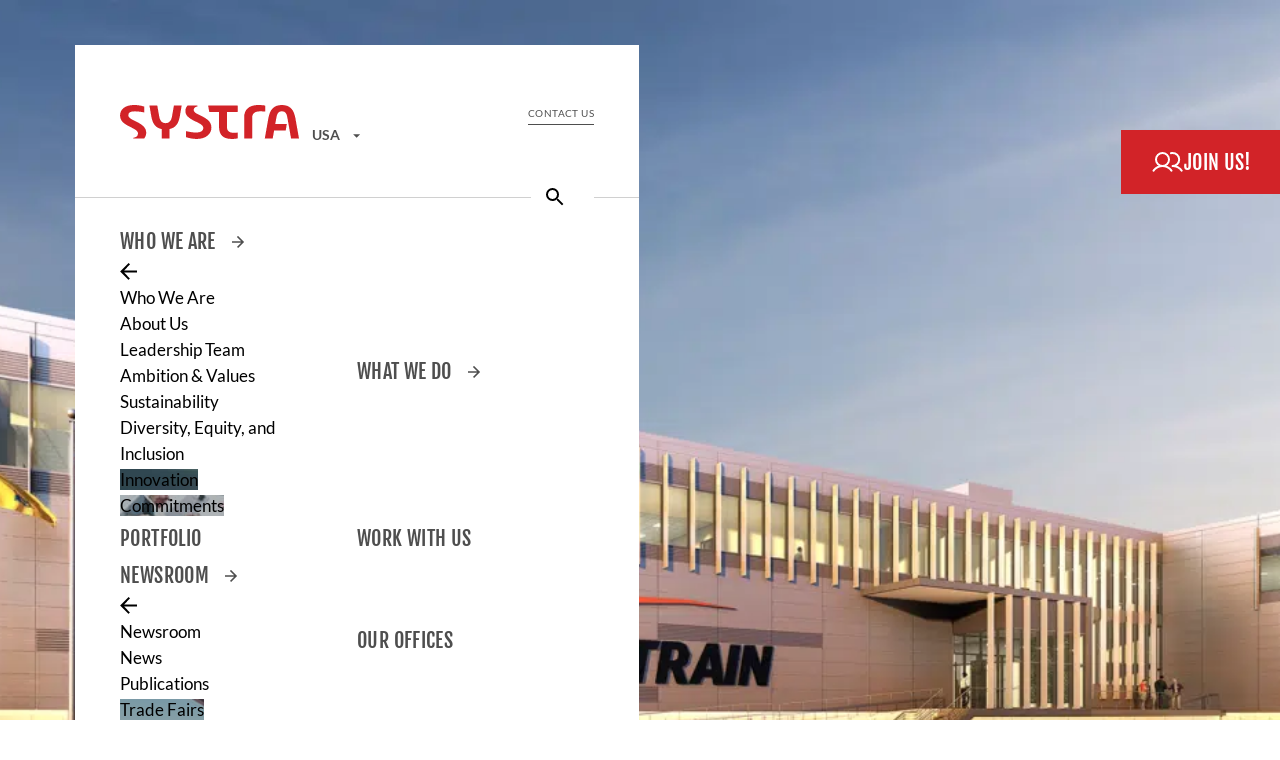

--- FILE ---
content_type: text/html; charset=UTF-8
request_url: https://www.systra.com/usa/project/panynj-airtrain-newark-replacement-project/
body_size: 46600
content:
<!doctype html>
<html lang="en">
<head>
	<meta charset="utf-8"/>
	<meta name="viewport" content="width=device-width, initial-scale=1">
	<!--[if lt IE 9]><script src="//html5shim.googlecode.com/svn/trunk/html5.js"></script><![endif]-->
	
            <!-- Start cookieyes banner -->
            <script id='cookieyes' type='text/javascript' src='https://cdn-cookieyes.com/client_data/72a60a2d1bd214e76a6262c5/script.js'></script>
            <!-- End cookieyes banner --><meta name='robots' content='index, follow, max-image-preview:large, max-snippet:-1, max-video-preview:-1' />

	<!-- This site is optimized with the Yoast SEO Premium plugin v26.7 (Yoast SEO v26.7) - https://yoast.com/wordpress/plugins/seo/ -->
	<title>PANYNJ AirTrain Newark Replacement Project - SYSTRA USA</title>
	<meta name="description" content="PANYNJ AirTrain Newark Replacement Project - SYSTRA USA, consulting and engineering firm, world leader in public transport infrastructure engineering." />
	<meta property="og:locale" content="en_US" />
	<meta property="og:type" content="article" />
	<meta property="og:title" content="PANYNJ AirTrain Newark Replacement Project" />
	<meta property="og:description" content="PANYNJ AirTrain Newark Replacement Project - SYSTRA USA, consulting and engineering firm, world leader in public transport infrastructure engineering." />
	<meta property="og:url" content="https://www.systra.com/usa/project/panynj-airtrain-newark-replacement-project/" />
	<meta property="og:site_name" content="USA" />
	<meta property="article:modified_time" content="2023-03-14T22:02:23+00:00" />
	<meta property="og:image" content="https://www.systra.com/usa/wp-content/uploads/sites/6/2023/02/ewr-airtrain-exterior-1_front_10-22-1024x576.png" />
	<meta property="og:image:width" content="1024" />
	<meta property="og:image:height" content="576" />
	<meta property="og:image:type" content="image/png" />
	<meta name="twitter:card" content="summary_large_image" />
	<meta name="twitter:label1" content="Est. reading time" />
	<meta name="twitter:data1" content="1 minute" />
	<script type="application/ld+json" class="yoast-schema-graph">{"@context":"https://schema.org","@graph":[{"@type":"WebPage","@id":"https://www.systra.com/usa/project/panynj-airtrain-newark-replacement-project/","url":"https://www.systra.com/usa/project/panynj-airtrain-newark-replacement-project/","name":"PANYNJ AirTrain Newark Replacement Project - SYSTRA USA","isPartOf":{"@id":"https://www.systra.com/usa/#website"},"primaryImageOfPage":{"@id":"https://www.systra.com/usa/project/panynj-airtrain-newark-replacement-project/#primaryimage"},"image":{"@id":"https://www.systra.com/usa/project/panynj-airtrain-newark-replacement-project/#primaryimage"},"thumbnailUrl":"https://www.systra.com/usa/wp-content/uploads/sites/6/2023/02/ewr-airtrain-exterior-1_front_10-22.png","datePublished":"2023-02-02T14:52:42+00:00","dateModified":"2023-03-14T22:02:23+00:00","description":"PANYNJ AirTrain Newark Replacement Project - SYSTRA USA, consulting and engineering firm, world leader in public transport infrastructure engineering.","breadcrumb":{"@id":"https://www.systra.com/usa/project/panynj-airtrain-newark-replacement-project/#breadcrumb"},"inLanguage":"en-US","potentialAction":[{"@type":"ReadAction","target":["https://www.systra.com/usa/project/panynj-airtrain-newark-replacement-project/"]}]},{"@type":"ImageObject","inLanguage":"en-US","@id":"https://www.systra.com/usa/project/panynj-airtrain-newark-replacement-project/#primaryimage","url":"https://www.systra.com/usa/wp-content/uploads/sites/6/2023/02/ewr-airtrain-exterior-1_front_10-22.png","contentUrl":"https://www.systra.com/usa/wp-content/uploads/sites/6/2023/02/ewr-airtrain-exterior-1_front_10-22.png","width":2400,"height":1350},{"@type":"BreadcrumbList","@id":"https://www.systra.com/usa/project/panynj-airtrain-newark-replacement-project/#breadcrumb","itemListElement":[{"@type":"ListItem","position":1,"name":"Home","item":"https://www.systra.com/usa"},{"@type":"ListItem","position":2,"name":"Projects","item":"https://www.systra.com/usa/project/"},{"@type":"ListItem","position":3,"name":"PANYNJ AirTrain Newark Replacement Project"}]},{"@type":"WebSite","@id":"https://www.systra.com/usa/#website","url":"https://www.systra.com/usa/","name":"USA","description":"A SYSTRA website","potentialAction":[{"@type":"SearchAction","target":{"@type":"EntryPoint","urlTemplate":"https://www.systra.com/usa/?s={search_term_string}"},"query-input":{"@type":"PropertyValueSpecification","valueRequired":true,"valueName":"search_term_string"}}],"inLanguage":"en-US"}]}</script>
	<!-- / Yoast SEO Premium plugin. -->


<link rel="alternate" title="oEmbed (JSON)" type="application/json+oembed" href="https://www.systra.com/usa/wp-json/oembed/1.0/embed?url=https%3A%2F%2Fwww.systra.com%2Fusa%2Fproject%2Fpanynj-airtrain-newark-replacement-project%2F&#038;lang=en" />
<link rel="alternate" title="oEmbed (XML)" type="text/xml+oembed" href="https://www.systra.com/usa/wp-json/oembed/1.0/embed?url=https%3A%2F%2Fwww.systra.com%2Fusa%2Fproject%2Fpanynj-airtrain-newark-replacement-project%2F&#038;format=xml&#038;lang=en" />
<style id='wp-img-auto-sizes-contain-inline-css' type='text/css'>
img:is([sizes=auto i],[sizes^="auto," i]){contain-intrinsic-size:3000px 1500px}
/*# sourceURL=wp-img-auto-sizes-contain-inline-css */
</style>
<style id='wp-emoji-styles-inline-css' type='text/css'>

	img.wp-smiley, img.emoji {
		display: inline !important;
		border: none !important;
		box-shadow: none !important;
		height: 1em !important;
		width: 1em !important;
		margin: 0 0.07em !important;
		vertical-align: -0.1em !important;
		background: none !important;
		padding: 0 !important;
	}
/*# sourceURL=wp-emoji-styles-inline-css */
</style>
<style id='wp-block-library-inline-css' type='text/css'>
:root{--wp-block-synced-color:#7a00df;--wp-block-synced-color--rgb:122,0,223;--wp-bound-block-color:var(--wp-block-synced-color);--wp-editor-canvas-background:#ddd;--wp-admin-theme-color:#007cba;--wp-admin-theme-color--rgb:0,124,186;--wp-admin-theme-color-darker-10:#006ba1;--wp-admin-theme-color-darker-10--rgb:0,107,160.5;--wp-admin-theme-color-darker-20:#005a87;--wp-admin-theme-color-darker-20--rgb:0,90,135;--wp-admin-border-width-focus:2px}@media (min-resolution:192dpi){:root{--wp-admin-border-width-focus:1.5px}}.wp-element-button{cursor:pointer}:root .has-very-light-gray-background-color{background-color:#eee}:root .has-very-dark-gray-background-color{background-color:#313131}:root .has-very-light-gray-color{color:#eee}:root .has-very-dark-gray-color{color:#313131}:root .has-vivid-green-cyan-to-vivid-cyan-blue-gradient-background{background:linear-gradient(135deg,#00d084,#0693e3)}:root .has-purple-crush-gradient-background{background:linear-gradient(135deg,#34e2e4,#4721fb 50%,#ab1dfe)}:root .has-hazy-dawn-gradient-background{background:linear-gradient(135deg,#faaca8,#dad0ec)}:root .has-subdued-olive-gradient-background{background:linear-gradient(135deg,#fafae1,#67a671)}:root .has-atomic-cream-gradient-background{background:linear-gradient(135deg,#fdd79a,#004a59)}:root .has-nightshade-gradient-background{background:linear-gradient(135deg,#330968,#31cdcf)}:root .has-midnight-gradient-background{background:linear-gradient(135deg,#020381,#2874fc)}:root{--wp--preset--font-size--normal:16px;--wp--preset--font-size--huge:42px}.has-regular-font-size{font-size:1em}.has-larger-font-size{font-size:2.625em}.has-normal-font-size{font-size:var(--wp--preset--font-size--normal)}.has-huge-font-size{font-size:var(--wp--preset--font-size--huge)}.has-text-align-center{text-align:center}.has-text-align-left{text-align:left}.has-text-align-right{text-align:right}.has-fit-text{white-space:nowrap!important}#end-resizable-editor-section{display:none}.aligncenter{clear:both}.items-justified-left{justify-content:flex-start}.items-justified-center{justify-content:center}.items-justified-right{justify-content:flex-end}.items-justified-space-between{justify-content:space-between}.screen-reader-text{border:0;clip-path:inset(50%);height:1px;margin:-1px;overflow:hidden;padding:0;position:absolute;width:1px;word-wrap:normal!important}.screen-reader-text:focus{background-color:#ddd;clip-path:none;color:#444;display:block;font-size:1em;height:auto;left:5px;line-height:normal;padding:15px 23px 14px;text-decoration:none;top:5px;width:auto;z-index:100000}html :where(.has-border-color){border-style:solid}html :where([style*=border-top-color]){border-top-style:solid}html :where([style*=border-right-color]){border-right-style:solid}html :where([style*=border-bottom-color]){border-bottom-style:solid}html :where([style*=border-left-color]){border-left-style:solid}html :where([style*=border-width]){border-style:solid}html :where([style*=border-top-width]){border-top-style:solid}html :where([style*=border-right-width]){border-right-style:solid}html :where([style*=border-bottom-width]){border-bottom-style:solid}html :where([style*=border-left-width]){border-left-style:solid}html :where(img[class*=wp-image-]){height:auto;max-width:100%}:where(figure){margin:0 0 1em}html :where(.is-position-sticky){--wp-admin--admin-bar--position-offset:var(--wp-admin--admin-bar--height,0px)}@media screen and (max-width:600px){html :where(.is-position-sticky){--wp-admin--admin-bar--position-offset:0px}}

/*# sourceURL=wp-block-library-inline-css */
</style><style id='wp-block-columns-inline-css' type='text/css'>
.wp-block-columns{box-sizing:border-box;display:flex;flex-wrap:wrap!important}@media (min-width:782px){.wp-block-columns{flex-wrap:nowrap!important}}.wp-block-columns{align-items:normal!important}.wp-block-columns.are-vertically-aligned-top{align-items:flex-start}.wp-block-columns.are-vertically-aligned-center{align-items:center}.wp-block-columns.are-vertically-aligned-bottom{align-items:flex-end}@media (max-width:781px){.wp-block-columns:not(.is-not-stacked-on-mobile)>.wp-block-column{flex-basis:100%!important}}@media (min-width:782px){.wp-block-columns:not(.is-not-stacked-on-mobile)>.wp-block-column{flex-basis:0;flex-grow:1}.wp-block-columns:not(.is-not-stacked-on-mobile)>.wp-block-column[style*=flex-basis]{flex-grow:0}}.wp-block-columns.is-not-stacked-on-mobile{flex-wrap:nowrap!important}.wp-block-columns.is-not-stacked-on-mobile>.wp-block-column{flex-basis:0;flex-grow:1}.wp-block-columns.is-not-stacked-on-mobile>.wp-block-column[style*=flex-basis]{flex-grow:0}:where(.wp-block-columns){margin-bottom:1.75em}:where(.wp-block-columns.has-background){padding:1.25em 2.375em}.wp-block-column{flex-grow:1;min-width:0;overflow-wrap:break-word;word-break:break-word}.wp-block-column.is-vertically-aligned-top{align-self:flex-start}.wp-block-column.is-vertically-aligned-center{align-self:center}.wp-block-column.is-vertically-aligned-bottom{align-self:flex-end}.wp-block-column.is-vertically-aligned-stretch{align-self:stretch}.wp-block-column.is-vertically-aligned-bottom,.wp-block-column.is-vertically-aligned-center,.wp-block-column.is-vertically-aligned-top{width:100%}
/*# sourceURL=https://www.systra.com/usa/wp-includes/blocks/columns/style.min.css */
</style>
<style id='wp-block-paragraph-inline-css' type='text/css'>
.is-small-text{font-size:.875em}.is-regular-text{font-size:1em}.is-large-text{font-size:2.25em}.is-larger-text{font-size:3em}.has-drop-cap:not(:focus):first-letter{float:left;font-size:8.4em;font-style:normal;font-weight:100;line-height:.68;margin:.05em .1em 0 0;text-transform:uppercase}body.rtl .has-drop-cap:not(:focus):first-letter{float:none;margin-left:.1em}p.has-drop-cap.has-background{overflow:hidden}:root :where(p.has-background){padding:1.25em 2.375em}:where(p.has-text-color:not(.has-link-color)) a{color:inherit}p.has-text-align-left[style*="writing-mode:vertical-lr"],p.has-text-align-right[style*="writing-mode:vertical-rl"]{rotate:180deg}
/*# sourceURL=https://www.systra.com/usa/wp-includes/blocks/paragraph/style.min.css */
</style>
<style id='global-styles-inline-css' type='text/css'>
:root{--wp--preset--aspect-ratio--square: 1;--wp--preset--aspect-ratio--4-3: 4/3;--wp--preset--aspect-ratio--3-4: 3/4;--wp--preset--aspect-ratio--3-2: 3/2;--wp--preset--aspect-ratio--2-3: 2/3;--wp--preset--aspect-ratio--16-9: 16/9;--wp--preset--aspect-ratio--9-16: 9/16;--wp--preset--color--black: #000000;--wp--preset--color--cyan-bluish-gray: #abb8c3;--wp--preset--color--white: #ffffff;--wp--preset--color--pale-pink: #f78da7;--wp--preset--color--vivid-red: #cf2e2e;--wp--preset--color--luminous-vivid-orange: #ff6900;--wp--preset--color--luminous-vivid-amber: #fcb900;--wp--preset--color--light-green-cyan: #7bdcb5;--wp--preset--color--vivid-green-cyan: #00d084;--wp--preset--color--pale-cyan-blue: #8ed1fc;--wp--preset--color--vivid-cyan-blue: #0693e3;--wp--preset--color--vivid-purple: #9b51e0;--wp--preset--color--griplusclair: #eeeeee;--wp--preset--color--pale-mauve: #ebe6eb;--wp--preset--color--pale-blue: #e1e6e6;--wp--preset--color--pale-lilac: #e1e1e6;--wp--preset--color--light-eggplant: #8c4b7d;--wp--preset--color--dirty-purple: #643c5a;--wp--preset--color--dusty-blue: #559bb4;--wp--preset--color--khaki: #91a564;--wp--preset--color--noir: #000000;--wp--preset--color--blanc: #fff;--wp--preset--gradient--vivid-cyan-blue-to-vivid-purple: linear-gradient(135deg,rgb(6,147,227) 0%,rgb(155,81,224) 100%);--wp--preset--gradient--light-green-cyan-to-vivid-green-cyan: linear-gradient(135deg,rgb(122,220,180) 0%,rgb(0,208,130) 100%);--wp--preset--gradient--luminous-vivid-amber-to-luminous-vivid-orange: linear-gradient(135deg,rgb(252,185,0) 0%,rgb(255,105,0) 100%);--wp--preset--gradient--luminous-vivid-orange-to-vivid-red: linear-gradient(135deg,rgb(255,105,0) 0%,rgb(207,46,46) 100%);--wp--preset--gradient--very-light-gray-to-cyan-bluish-gray: linear-gradient(135deg,rgb(238,238,238) 0%,rgb(169,184,195) 100%);--wp--preset--gradient--cool-to-warm-spectrum: linear-gradient(135deg,rgb(74,234,220) 0%,rgb(151,120,209) 20%,rgb(207,42,186) 40%,rgb(238,44,130) 60%,rgb(251,105,98) 80%,rgb(254,248,76) 100%);--wp--preset--gradient--blush-light-purple: linear-gradient(135deg,rgb(255,206,236) 0%,rgb(152,150,240) 100%);--wp--preset--gradient--blush-bordeaux: linear-gradient(135deg,rgb(254,205,165) 0%,rgb(254,45,45) 50%,rgb(107,0,62) 100%);--wp--preset--gradient--luminous-dusk: linear-gradient(135deg,rgb(255,203,112) 0%,rgb(199,81,192) 50%,rgb(65,88,208) 100%);--wp--preset--gradient--pale-ocean: linear-gradient(135deg,rgb(255,245,203) 0%,rgb(182,227,212) 50%,rgb(51,167,181) 100%);--wp--preset--gradient--electric-grass: linear-gradient(135deg,rgb(202,248,128) 0%,rgb(113,206,126) 100%);--wp--preset--gradient--midnight: linear-gradient(135deg,rgb(2,3,129) 0%,rgb(40,116,252) 100%);--wp--preset--font-size--small: 13px;--wp--preset--font-size--medium: 20px;--wp--preset--font-size--large: 36px;--wp--preset--font-size--x-large: 42px;--wp--preset--spacing--20: 0.44rem;--wp--preset--spacing--30: 0.67rem;--wp--preset--spacing--40: 1rem;--wp--preset--spacing--50: 1.5rem;--wp--preset--spacing--60: 2.25rem;--wp--preset--spacing--70: 3.38rem;--wp--preset--spacing--80: 5.06rem;--wp--preset--shadow--natural: 6px 6px 9px rgba(0, 0, 0, 0.2);--wp--preset--shadow--deep: 12px 12px 50px rgba(0, 0, 0, 0.4);--wp--preset--shadow--sharp: 6px 6px 0px rgba(0, 0, 0, 0.2);--wp--preset--shadow--outlined: 6px 6px 0px -3px rgb(255, 255, 255), 6px 6px rgb(0, 0, 0);--wp--preset--shadow--crisp: 6px 6px 0px rgb(0, 0, 0);}:where(.is-layout-flex){gap: 0.5em;}:where(.is-layout-grid){gap: 0.5em;}body .is-layout-flex{display: flex;}.is-layout-flex{flex-wrap: wrap;align-items: center;}.is-layout-flex > :is(*, div){margin: 0;}body .is-layout-grid{display: grid;}.is-layout-grid > :is(*, div){margin: 0;}:where(.wp-block-columns.is-layout-flex){gap: 2em;}:where(.wp-block-columns.is-layout-grid){gap: 2em;}:where(.wp-block-post-template.is-layout-flex){gap: 1.25em;}:where(.wp-block-post-template.is-layout-grid){gap: 1.25em;}.has-black-color{color: var(--wp--preset--color--black) !important;}.has-cyan-bluish-gray-color{color: var(--wp--preset--color--cyan-bluish-gray) !important;}.has-white-color{color: var(--wp--preset--color--white) !important;}.has-pale-pink-color{color: var(--wp--preset--color--pale-pink) !important;}.has-vivid-red-color{color: var(--wp--preset--color--vivid-red) !important;}.has-luminous-vivid-orange-color{color: var(--wp--preset--color--luminous-vivid-orange) !important;}.has-luminous-vivid-amber-color{color: var(--wp--preset--color--luminous-vivid-amber) !important;}.has-light-green-cyan-color{color: var(--wp--preset--color--light-green-cyan) !important;}.has-vivid-green-cyan-color{color: var(--wp--preset--color--vivid-green-cyan) !important;}.has-pale-cyan-blue-color{color: var(--wp--preset--color--pale-cyan-blue) !important;}.has-vivid-cyan-blue-color{color: var(--wp--preset--color--vivid-cyan-blue) !important;}.has-vivid-purple-color{color: var(--wp--preset--color--vivid-purple) !important;}.has-black-background-color{background-color: var(--wp--preset--color--black) !important;}.has-cyan-bluish-gray-background-color{background-color: var(--wp--preset--color--cyan-bluish-gray) !important;}.has-white-background-color{background-color: var(--wp--preset--color--white) !important;}.has-pale-pink-background-color{background-color: var(--wp--preset--color--pale-pink) !important;}.has-vivid-red-background-color{background-color: var(--wp--preset--color--vivid-red) !important;}.has-luminous-vivid-orange-background-color{background-color: var(--wp--preset--color--luminous-vivid-orange) !important;}.has-luminous-vivid-amber-background-color{background-color: var(--wp--preset--color--luminous-vivid-amber) !important;}.has-light-green-cyan-background-color{background-color: var(--wp--preset--color--light-green-cyan) !important;}.has-vivid-green-cyan-background-color{background-color: var(--wp--preset--color--vivid-green-cyan) !important;}.has-pale-cyan-blue-background-color{background-color: var(--wp--preset--color--pale-cyan-blue) !important;}.has-vivid-cyan-blue-background-color{background-color: var(--wp--preset--color--vivid-cyan-blue) !important;}.has-vivid-purple-background-color{background-color: var(--wp--preset--color--vivid-purple) !important;}.has-black-border-color{border-color: var(--wp--preset--color--black) !important;}.has-cyan-bluish-gray-border-color{border-color: var(--wp--preset--color--cyan-bluish-gray) !important;}.has-white-border-color{border-color: var(--wp--preset--color--white) !important;}.has-pale-pink-border-color{border-color: var(--wp--preset--color--pale-pink) !important;}.has-vivid-red-border-color{border-color: var(--wp--preset--color--vivid-red) !important;}.has-luminous-vivid-orange-border-color{border-color: var(--wp--preset--color--luminous-vivid-orange) !important;}.has-luminous-vivid-amber-border-color{border-color: var(--wp--preset--color--luminous-vivid-amber) !important;}.has-light-green-cyan-border-color{border-color: var(--wp--preset--color--light-green-cyan) !important;}.has-vivid-green-cyan-border-color{border-color: var(--wp--preset--color--vivid-green-cyan) !important;}.has-pale-cyan-blue-border-color{border-color: var(--wp--preset--color--pale-cyan-blue) !important;}.has-vivid-cyan-blue-border-color{border-color: var(--wp--preset--color--vivid-cyan-blue) !important;}.has-vivid-purple-border-color{border-color: var(--wp--preset--color--vivid-purple) !important;}.has-vivid-cyan-blue-to-vivid-purple-gradient-background{background: var(--wp--preset--gradient--vivid-cyan-blue-to-vivid-purple) !important;}.has-light-green-cyan-to-vivid-green-cyan-gradient-background{background: var(--wp--preset--gradient--light-green-cyan-to-vivid-green-cyan) !important;}.has-luminous-vivid-amber-to-luminous-vivid-orange-gradient-background{background: var(--wp--preset--gradient--luminous-vivid-amber-to-luminous-vivid-orange) !important;}.has-luminous-vivid-orange-to-vivid-red-gradient-background{background: var(--wp--preset--gradient--luminous-vivid-orange-to-vivid-red) !important;}.has-very-light-gray-to-cyan-bluish-gray-gradient-background{background: var(--wp--preset--gradient--very-light-gray-to-cyan-bluish-gray) !important;}.has-cool-to-warm-spectrum-gradient-background{background: var(--wp--preset--gradient--cool-to-warm-spectrum) !important;}.has-blush-light-purple-gradient-background{background: var(--wp--preset--gradient--blush-light-purple) !important;}.has-blush-bordeaux-gradient-background{background: var(--wp--preset--gradient--blush-bordeaux) !important;}.has-luminous-dusk-gradient-background{background: var(--wp--preset--gradient--luminous-dusk) !important;}.has-pale-ocean-gradient-background{background: var(--wp--preset--gradient--pale-ocean) !important;}.has-electric-grass-gradient-background{background: var(--wp--preset--gradient--electric-grass) !important;}.has-midnight-gradient-background{background: var(--wp--preset--gradient--midnight) !important;}.has-small-font-size{font-size: var(--wp--preset--font-size--small) !important;}.has-medium-font-size{font-size: var(--wp--preset--font-size--medium) !important;}.has-large-font-size{font-size: var(--wp--preset--font-size--large) !important;}.has-x-large-font-size{font-size: var(--wp--preset--font-size--x-large) !important;}
:where(.wp-block-columns.is-layout-flex){gap: 2em;}:where(.wp-block-columns.is-layout-grid){gap: 2em;}
/*# sourceURL=global-styles-inline-css */
</style>
<style id='core-block-supports-inline-css' type='text/css'>
.wp-container-core-columns-is-layout-9d6595d7{flex-wrap:nowrap;}
/*# sourceURL=core-block-supports-inline-css */
</style>

<style id='classic-theme-styles-inline-css' type='text/css'>
/*! This file is auto-generated */
.wp-block-button__link{color:#fff;background-color:#32373c;border-radius:9999px;box-shadow:none;text-decoration:none;padding:calc(.667em + 2px) calc(1.333em + 2px);font-size:1.125em}.wp-block-file__button{background:#32373c;color:#fff;text-decoration:none}
/*# sourceURL=/wp-includes/css/classic-themes.min.css */
</style>
<link rel='stylesheet' id='accordion-css' href='https://www.systra.com/usa/wp-content/themes/systra/dist/libraries/accordion.min.css?ver=1764339242' type='text/css' media='all' />
<link rel='stylesheet' id='style-css' href='https://www.systra.com/usa/wp-content/themes/systra/dist/theme/style-styles.css?ver=1768981382' type='text/css' media='all' />
<script type="text/javascript" src="https://www.systra.com/usa/wp-includes/js/jquery/jquery.min.js?ver=3.7.1" id="jquery-core-js"></script>
<script type="text/javascript" src="https://www.systra.com/usa/wp-includes/js/jquery/jquery-migrate.min.js?ver=3.4.1" id="jquery-migrate-js"></script>
<link rel="https://api.w.org/" href="https://www.systra.com/usa/wp-json/" /><link rel="alternate" title="JSON" type="application/json" href="https://www.systra.com/usa/wp-json/wp/v2/projects/1852" /><link rel="EditURI" type="application/rsd+xml" title="RSD" href="https://www.systra.com/usa/xmlrpc.php?rsd" />

<link rel='shortlink' href='https://www.systra.com/usa/?p=1852' />

		<script>
		(function(h,o,t,j,a,r){
			h.hj=h.hj||function(){(h.hj.q=h.hj.q||[]).push(arguments)};
			h._hjSettings={hjid:2939107,hjsv:5};
			a=o.getElementsByTagName('head')[0];
			r=o.createElement('script');r.async=1;
			r.src=t+h._hjSettings.hjid+j+h._hjSettings.hjsv;
			a.appendChild(r);
		})(window,document,'//static.hotjar.com/c/hotjar-','.js?sv=');
		</script>
		
                <script>window.dataLayer = window.dataLayer || [];</script>
                <!-- Google Tag Manager -->
                <script>(function(w,d,s,l,i){w[l]=w[l]||[];w[l].push({'gtm.start':
                new Date().getTime(),event:'gtm.js'});var f=d.getElementsByTagName(s)[0],
                j=d.createElement(s),dl=l!='dataLayer'?'&amp;l='+l:'';j.async=true;j.src=
                'https://www.googletagmanager.com/gtm.js?id='+i+dl+ '&amp;gtm_auth=22wJ7xaf7_5RU_IEBnkqrg&amp;gtm_preview=env-2&amp;gtm_cookies_win=x';f.parentNode.insertBefore(j,f);
                })(window,document,'script','dataLayer','GTM-N39G7L2');</script>
                <!-- End Google Tag Manager --><link rel="icon" href="https://www.systra.com/usa/wp-content/uploads/sites/6/2021/12/cropped-favicon-format_carre_systra-32x32.png" sizes="32x32" />
<link rel="icon" href="https://www.systra.com/usa/wp-content/uploads/sites/6/2021/12/cropped-favicon-format_carre_systra-192x192.png" sizes="192x192" />
<link rel="apple-touch-icon" href="https://www.systra.com/usa/wp-content/uploads/sites/6/2021/12/cropped-favicon-format_carre_systra-180x180.png" />
<meta name="msapplication-TileImage" content="https://www.systra.com/usa/wp-content/uploads/sites/6/2021/12/cropped-favicon-format_carre_systra-270x270.png" />
	<link rel="canonical" href="https://www.systra.com/usa/project/panynj-airtrain-newark-replacement-project/" />

</head>
<body class="wp-singular projects-template-default single single-projects postid-1852 wp-theme-systra">

                <!-- Google Tag Manager (noscript) -->
                <noscript><iframe src='https://www.googletagmanager.com/ns.html?id=GTM-N39G7L2&amp;gtm_auth=22wJ7xaf7_5RU_IEBnkqrg&amp;gtm_preview=env-2&amp;gtm_cookies_win=x' height='0' width='0' style='display:none'></iframe></noscript>
                <!-- End Google Tag Manager (noscript) -->	
<style>
	.header {
		position: relative;
		overflow: hidden;
	}

	.header .center1130 {
		position: relative;
	}

	.header-bg-img, 
	.header-bg-img img {
		position: absolute;
		top: 0;
		left: 0;
		width: 100%;
		height: 100%;
		object-fit: cover;
		object-position: center center; /* Always center the image */
		z-index: 0;
	}

	@media (max-width: 800px) {
		.header-bg-img {
			display: none;
		}
		
		.he_haut {
			position: relative;
			overflow: hidden;
		}
		
		.he_haut .header-bg-img-mobile, 
		.he_haut .header-bg-img-mobile img {
			position: absolute;
			top: 0;
			left: 0;
			width: 100%;
			height: 100%;
			object-fit: cover;
			object-position: center center; /* Center mobile image too */
			z-index: 0;
		}

		.he_haut_left {
			z-index: 1;
        	position: relative;
		}
	}
</style>
	<header class="header" id="header">

					<!-- Desktop/Tablet Image -->
			<picture class="header-bg-img">
<source type="image/webp" srcset="https://www.systra.com/usa/wp-content/uploads/sites/6/2023/02/ewr-airtrain-exterior-1_front_10-22-1352x761.png.webp 1352w, https://www.systra.com/usa/wp-content/uploads/sites/6/2023/02/ewr-airtrain-exterior-1_front_10-22-1700x956.png.webp 1700w, https://www.systra.com/usa/wp-content/uploads/sites/6/2023/02/ewr-airtrain-exterior-1_front_10-22-2380x1339.png.webp 2380w" sizes="(max-width: 800px) 0px, 
				       (max-width: 1352px) 1352px, 
				       (max-width: 1700px) 1700px, 
				       2380px"/>
<img src="https://www.systra.com/usa/wp-content/uploads/sites/6/2023/02/ewr-airtrain-exterior-1_front_10-22-2380x1339.png" srcset="https://www.systra.com/usa/wp-content/uploads/sites/6/2023/02/ewr-airtrain-exterior-1_front_10-22-1352x761.png 1352w, 
				        https://www.systra.com/usa/wp-content/uploads/sites/6/2023/02/ewr-airtrain-exterior-1_front_10-22-1700x956.png 1700w, 
				        https://www.systra.com/usa/wp-content/uploads/sites/6/2023/02/ewr-airtrain-exterior-1_front_10-22-2380x1339.png 2380w" sizes="(max-width: 800px) 0px, 
				       (max-width: 1352px) 1352px, 
				       (max-width: 1700px) 1700px, 
				       2380px" alt="Header background"/>
</picture>

		
		<nav class="skip-links navigation navigation--skip-links">
            <a href="#main_nav" class="screen-reader-text-focusable">Go to the main navigation</a>
            <a href="#main" class="screen-reader-text-focusable">Go to the main content</a>
        </nav>

		<div class="surheader_mob desk-display-none" id="mobile-indicator">
							<!-- Mobile Image -->
				<picture class="header-bg-img-mobile">
<source type="image/webp" srcset="https://www.systra.com/usa/wp-content/uploads/sites/6/2023/02/ewr-airtrain-exterior-1_front_10-22-800x450.png.webp 1x, https://www.systra.com/usa/wp-content/uploads/sites/6/2023/02/ewr-airtrain-exterior-1_front_10-22-800x450.png.webp 2x"/>
<img src="https://www.systra.com/usa/wp-content/uploads/sites/6/2023/02/ewr-airtrain-exterior-1_front_10-22-800x450.png" srcset="https://www.systra.com/usa/wp-content/uploads/sites/6/2023/02/ewr-airtrain-exterior-1_front_10-22-800x450.png 1x, 
					        https://www.systra.com/usa/wp-content/uploads/sites/6/2023/02/ewr-airtrain-exterior-1_front_10-22-800x450.png 2x" alt="Header background mobile"/>
</picture>

						
			<div class="site_switch_mob">
								<button class="site_levier">USA				<svg class="Icon icon_chevron" aria-label="unfold" role="img">
					<use xlink:href="#icon_chevron"/>
				</svg>
			</button>

											
<div class="site_pannel">

			<div class="sp_main-title">
			<a class="sp_main-title-text group_link" href="https://www.systra.com">                                            
				<svg class="icon-sprite"><use xlink:href="#icon_language" /></svg>
				SYSTRA Group Site			</a>
		</div>
	
	<div class="sp_pays">
		<p class="sp_title">
			Our country websites		</p>

		
		<ul class="site_pays_list">
							
								
				<li class="site_item">
										<a href="https://www.systra.com/australia/" class="site_link" >
													<img loading="lazy" fetchpriority="low" class="emoji" src="https://s.w.org/images/core/emoji/13.0.0/svg/1f1e6-1f1fa.svg" alt="australia">
												Australia					</a> 								
				</li>
							
								
				<li class="site_item">
										<a href="https://www.systra.com/brazil/" class="site_link" >
													<img loading="lazy" fetchpriority="low" class="emoji" src="https://s.w.org/images/core/emoji/13.0.0/svg/1f1e7-1f1f7.svg" alt="brazil">
												Brazil					</a> 								
				</li>
							
								
				<li class="site_item">
										<a href="https://www.systra.com/canada/" class="site_link" >
													<img loading="lazy" fetchpriority="low" class="emoji" src="https://s.w.org/images/core/emoji/13.0.0/svg/1f1e8-1f1e6.svg" alt="canada">
												Canada					</a> 								
				</li>
							
								
				<li class="site_item">
										<a href="https://www.systra.com/chile" class="site_link" >
													<img loading="lazy" fetchpriority="low" class="emoji" src="https://s.w.org/images/core/emoji/13.0.0/svg/1f1e8-1f1f1.svg" alt="chile">
												Chile					</a> 								
				</li>
							
								
				<li class="site_item">
										<a href="https://www.systra.com/china/" class="site_link" >
													<img loading="lazy" fetchpriority="low" class="emoji" src="https://s.w.org/images/core/emoji/13.0.0/svg/1f1e8-1f1f3.svg" alt="china">
												China					</a> 								
				</li>
							
								
				<li class="site_item">
										<a href="https://www.systra.com/colombia" class="site_link" >
													<img loading="lazy" fetchpriority="low" class="emoji" src="https://s.w.org/images/core/emoji/13.0.0/svg/1f1e8-1f1f4.svg" alt="columbia">
												Columbia					</a> 								
				</li>
							
								
				<li class="site_item">
										<a href="https://www.systra.com/denmark/" class="site_link" >
													<img loading="lazy" fetchpriority="low" class="emoji" src="https://s.w.org/images/core/emoji/13.0.0/svg/1f1e9-1f1f0.svg" alt="denmark">
												Denmark					</a> 								
				</li>
							
								
				<li class="site_item">
										<a href="https://www.systra.com/egypt/" class="site_link" >
													<img loading="lazy" fetchpriority="low" class="emoji" src="https://s.w.org/images/core/emoji/13.0.0/svg/1f1ea-1f1ec.svg" alt="egypt">
												Egypt					</a> 								
				</li>
							
								
				<li class="site_item">
										<a href="https://www.systra.com/france/" class="site_link" >
													<img loading="lazy" fetchpriority="low" class="emoji" src="https://s.w.org/images/core/emoji/13.0.0/svg/1f1f2-1f1eb.svg" alt="france">
												France					</a> 								
				</li>
							
								
				<li class="site_item">
										<a href="https://www.systra.com/india/" class="site_link" >
													<img loading="lazy" fetchpriority="low" class="emoji" src="https://s.w.org/images/core/emoji/13.0.0/svg/1f1ee-1f1f3.svg" alt="india">
												India					</a> 								
				</li>
							
								
				<li class="site_item">
										<a href="https://www.systra.com/asia/indonesia/" class="site_link" >
													<img loading="lazy" fetchpriority="low" class="emoji" src="https://s.w.org/images/core/emoji/13.0.0/svg/1f1ee-1f1e9.svg" alt="indonesia">
												Indonesia					</a> 								
				</li>
							
								
				<li class="site_item">
										<a href="https://www.systra.com/ireland/" class="site_link" >
													<img loading="lazy" fetchpriority="low" class="emoji" src="https://s.w.org/images/core/emoji/13.0.0/svg/1f1ee-1f1ea.svg" alt="ireland">
												Ireland					</a> 								
				</li>
							
								
				<li class="site_item">
										<a href="https://www.systra.com/italy/" class="site_link" >
													<img loading="lazy" fetchpriority="low" class="emoji" src="https://s.w.org/images/core/emoji/13.0.0/svg/1f1ee-1f1f9.svg" alt="italy">
												Italy					</a> 								
				</li>
							
								
				<li class="site_item">
										<a href="https://www.systra.com/asia/malaysia/" class="site_link" >
													<img loading="lazy" fetchpriority="low" class="emoji" src="https://s.w.org/images/core/emoji/13.0.0/svg/1f1f2-1f1fe.svg" alt="malaysia">
												Malaysia					</a> 								
				</li>
							
								
				<li class="site_item">
										<a href="https://www.systra.com/australia/" class="site_link" >
													<img loading="lazy" fetchpriority="low" class="emoji" src="https://s.w.org/images/core/emoji/13.0.0/svg/1f1f3-1f1ff.svg" alt="new zealand">
												New Zealand					</a> 								
				</li>
							
								
				<li class="site_item">
										<a href="https://www.systra.com/norway/" class="site_link" >
													<img loading="lazy" fetchpriority="low" class="emoji" src="https://s.w.org/images/core/emoji/13.0.0/svg/1f1f3-1f1f4.svg" alt="norway">
												Norway					</a> 								
				</li>
							
								
				<li class="site_item">
										<a href="https://www.systra.com/panama" class="site_link" >
													<img loading="lazy" fetchpriority="low" class="emoji" src="https://s.w.org/images/core/emoji/13.0.0/svg/1f1f5-1f1e6.svg" alt="panama">
												Panama					</a> 								
				</li>
							
								
				<li class="site_item">
										<a href="https://www.systra.com/peru" class="site_link" >
													<img loading="lazy" fetchpriority="low" class="emoji" src="https://s.w.org/images/core/emoji/13.0.0/svg/1f1f5-1f1ea.svg" alt="peru">
												Peru					</a> 								
				</li>
							
								
				<li class="site_item">
										<a href="https://www.systra.com/poland/" class="site_link" >
													<img loading="lazy" fetchpriority="low" class="emoji" src="https://s.w.org/images/core/emoji/13.0.0/svg/1f1f5-1f1f1.svg" alt="poland">
												Poland					</a> 								
				</li>
							
								
				<li class="site_item">
										<a href="https://www.systra.com/portugal" class="site_link" >
													<img loading="lazy" fetchpriority="low" class="emoji" src="https://s.w.org/images/core/emoji/13.0.0/svg/1f1f5-1f1f9.svg" alt="portugal">
												Portugal					</a> 								
				</li>
							
								
				<li class="site_item">
										<a href="https://www.systra.com/arabia/" class="site_link" >
													<img loading="lazy" fetchpriority="low" class="emoji" src="https://s.w.org/images/core/emoji/13.0.0/svg/1f1f8-1f1e6.svg" alt="saudi arabia">
												Saudi Arabia					</a> 								
				</li>
							
								
				<li class="site_item">
										<a href="https://www.systra.com/singapore/" class="site_link" >
													<img loading="lazy" fetchpriority="low" class="emoji" src="https://s.w.org/images/core/emoji/13.0.0/svg/1f1f8-1f1ec.svg" alt="singapore">
												Singapore					</a> 								
				</li>
							
								
				<li class="site_item">
										<a href="https://www.systra.com/korea/" class="site_link" >
													<img loading="lazy" fetchpriority="low" class="emoji" src="https://s.w.org/images/core/emoji/13.0.0/svg/1f1f0-1f1f7.svg" alt="south korea">
												South Korea					</a> 								
				</li>
							
								
				<li class="site_item">
										<a href="https://www.systra.com/spain" class="site_link" >
													<img loading="lazy" fetchpriority="low" class="emoji" src="https://s.w.org/images/core/emoji/13.0.0/svg/1f1ea-1f1f8.svg" alt="spain">
												Spain					</a> 								
				</li>
							
								
				<li class="site_item">
										<a href="https://www.systra.com/sweden/" class="site_link" >
													<img loading="lazy" fetchpriority="low" class="emoji" src="https://s.w.org/images/core/emoji/13.0.0/svg/1f1f8-1f1ea.svg" alt="sweden">
												Sweden					</a> 								
				</li>
							
								
				<li class="site_item">
										<a href="https://www.systra.com/asia/taiwan/" class="site_link" >
													<img loading="lazy" fetchpriority="low" class="emoji" src="https://s.w.org/images/core/emoji/13.0.0/svg/1f1f9-1f1fc.svg" alt="taiwan">
												Taiwan					</a> 								
				</li>
							
								
				<li class="site_item">
										<a href="https://www.systra.com/thailand/" class="site_link" >
													<img loading="lazy" fetchpriority="low" class="emoji" src="https://s.w.org/images/core/emoji/13.0.0/svg/1f1f9-1f1ed.svg" alt="thailand">
												Thailand					</a> 								
				</li>
							
								
				<li class="site_item">
										<a href="https://www.systra.com/turkiye" class="site_link" >
													<img loading="lazy" fetchpriority="low" class="emoji" src="https://s.w.org/images/core/emoji/13.0.0/svg/1f1f9-1f1f7.svg" alt="türkiye">
												Türkiye					</a> 								
				</li>
							
								
				<li class="site_item">
										<a href="https://www.systra.com/uk/" class="site_link" >
													<img loading="lazy" fetchpriority="low" class="emoji" src="https://s.w.org/images/core/emoji/13.0.0/svg/1f1ec-1f1e7.svg" alt="united kingdom">
												United Kingdom					</a> 								
				</li>
							
								
				<li class="site_item">
										<a href="https://www.systra.com/asia/vietnam/" class="site_link" >
													<img loading="lazy" fetchpriority="low" class="emoji" src="https://s.w.org/images/core/emoji/13.0.0/svg/1f1fb-1f1f3.svg" alt="vietnam">
												Vietnam					</a> 								
				</li>
					</ul><!--/site_pays_list-->

	
	</div><!--/sp-pays-->
	
	<div class="sp_produits sp_pays">
		<p class="sp_title">
            Our other websites
		</p>
		
		<ul>
							<li class="site_item">
					<a href="https://www.systra.com/digital/" class="site_link">DIGITAL SOLUTIONS</a> 								
				</li>
							<li class="site_item">
					<a href="https://www.systra.com/ibt/" class="site_link">SYSTRA IBT</a> 								
				</li>
					</ul>

		</div><!--/sp_produits-->
										
</div><!--/site_pannel-->

		</div>
		<button class="search_levier_mob">
			<svg class="Icon icon_search" aria-label="search" role="img">
				<use xlink:href="#icon_search"/>
			</svg>
		</button>
		<div class="search_pannel_mob">
			<form role="search" method="get" class="search-form" action="https://www.systra.com/usa/">
				<label>
					<span class="screen-reader-text">Search for:</span>
					<input type="search" class="search-field" placeholder="Search &hellip;" value="" name="s" />
				</label>
				<input type="submit" class="search-submit" value="Search" />
			</form>		</div><!--/search_pannel-->
		
</div><!--/surheader_mob-->
    	<a href="https://www.systra.com/usa/job-offers/?country=united-states_en&#038;pa=1" class="career_header_link" target="">
		<img src="https://www.systra.com/usa/wp-content/uploads/sites/6/2024/10/career.svg" alt="career" width="33" height="32">
		<span>Join us!</span>
	</a>
	
<div class="center1130">
	<div class="header_encart">
		<div class="he_haut">
			<div class="he_haut_left">
								<div class="header-logo">
				<a href="https://www.systra.com/usa/">
											<img width="179" height="34" src="https://www.systra.com/usa/wp-content/uploads/sites/6/2021/12/systra_logo_svg.svg" class="logo-couleur" alt="" decoding="async" />																<img width="424" height="80" src="https://www.systra.com/usa/wp-content/uploads/sites/6/2021/12/systra-blanc-nu.svg" class="logo-blanc" alt="" decoding="async" />									</a>
				</div><!--/header-logo-->
				<div class="site_switch mob-display-none">
										<button class="site_levier">USA					<svg class="Icon icon_chevron" aria-label="unfold" role="img">
						<use xlink:href="#icon_chevron"/>
					</svg>
				</button>
												
<div class="site_pannel">

			<div class="sp_main-title">
			<a class="sp_main-title-text group_link" href="https://www.systra.com">                                            
				<svg class="icon-sprite"><use xlink:href="#icon_language" /></svg>
				SYSTRA Group Site			</a>
		</div>
	
	<div class="sp_pays">
		<p class="sp_title">
			Our country websites		</p>

		
		<ul class="site_pays_list">
							
								
				<li class="site_item">
										<a href="https://www.systra.com/australia/" class="site_link" >
													<img loading="lazy" fetchpriority="low" class="emoji" src="https://s.w.org/images/core/emoji/13.0.0/svg/1f1e6-1f1fa.svg" alt="australia">
												Australia					</a> 								
				</li>
							
								
				<li class="site_item">
										<a href="https://www.systra.com/brazil/" class="site_link" >
													<img loading="lazy" fetchpriority="low" class="emoji" src="https://s.w.org/images/core/emoji/13.0.0/svg/1f1e7-1f1f7.svg" alt="brazil">
												Brazil					</a> 								
				</li>
							
								
				<li class="site_item">
										<a href="https://www.systra.com/canada/" class="site_link" >
													<img loading="lazy" fetchpriority="low" class="emoji" src="https://s.w.org/images/core/emoji/13.0.0/svg/1f1e8-1f1e6.svg" alt="canada">
												Canada					</a> 								
				</li>
							
								
				<li class="site_item">
										<a href="https://www.systra.com/chile" class="site_link" >
													<img loading="lazy" fetchpriority="low" class="emoji" src="https://s.w.org/images/core/emoji/13.0.0/svg/1f1e8-1f1f1.svg" alt="chile">
												Chile					</a> 								
				</li>
							
								
				<li class="site_item">
										<a href="https://www.systra.com/china/" class="site_link" >
													<img loading="lazy" fetchpriority="low" class="emoji" src="https://s.w.org/images/core/emoji/13.0.0/svg/1f1e8-1f1f3.svg" alt="china">
												China					</a> 								
				</li>
							
								
				<li class="site_item">
										<a href="https://www.systra.com/colombia" class="site_link" >
													<img loading="lazy" fetchpriority="low" class="emoji" src="https://s.w.org/images/core/emoji/13.0.0/svg/1f1e8-1f1f4.svg" alt="columbia">
												Columbia					</a> 								
				</li>
							
								
				<li class="site_item">
										<a href="https://www.systra.com/denmark/" class="site_link" >
													<img loading="lazy" fetchpriority="low" class="emoji" src="https://s.w.org/images/core/emoji/13.0.0/svg/1f1e9-1f1f0.svg" alt="denmark">
												Denmark					</a> 								
				</li>
							
								
				<li class="site_item">
										<a href="https://www.systra.com/egypt/" class="site_link" >
													<img loading="lazy" fetchpriority="low" class="emoji" src="https://s.w.org/images/core/emoji/13.0.0/svg/1f1ea-1f1ec.svg" alt="egypt">
												Egypt					</a> 								
				</li>
							
								
				<li class="site_item">
										<a href="https://www.systra.com/france/" class="site_link" >
													<img loading="lazy" fetchpriority="low" class="emoji" src="https://s.w.org/images/core/emoji/13.0.0/svg/1f1f2-1f1eb.svg" alt="france">
												France					</a> 								
				</li>
							
								
				<li class="site_item">
										<a href="https://www.systra.com/india/" class="site_link" >
													<img loading="lazy" fetchpriority="low" class="emoji" src="https://s.w.org/images/core/emoji/13.0.0/svg/1f1ee-1f1f3.svg" alt="india">
												India					</a> 								
				</li>
							
								
				<li class="site_item">
										<a href="https://www.systra.com/asia/indonesia/" class="site_link" >
													<img loading="lazy" fetchpriority="low" class="emoji" src="https://s.w.org/images/core/emoji/13.0.0/svg/1f1ee-1f1e9.svg" alt="indonesia">
												Indonesia					</a> 								
				</li>
							
								
				<li class="site_item">
										<a href="https://www.systra.com/ireland/" class="site_link" >
													<img loading="lazy" fetchpriority="low" class="emoji" src="https://s.w.org/images/core/emoji/13.0.0/svg/1f1ee-1f1ea.svg" alt="ireland">
												Ireland					</a> 								
				</li>
							
								
				<li class="site_item">
										<a href="https://www.systra.com/italy/" class="site_link" >
													<img loading="lazy" fetchpriority="low" class="emoji" src="https://s.w.org/images/core/emoji/13.0.0/svg/1f1ee-1f1f9.svg" alt="italy">
												Italy					</a> 								
				</li>
							
								
				<li class="site_item">
										<a href="https://www.systra.com/asia/malaysia/" class="site_link" >
													<img loading="lazy" fetchpriority="low" class="emoji" src="https://s.w.org/images/core/emoji/13.0.0/svg/1f1f2-1f1fe.svg" alt="malaysia">
												Malaysia					</a> 								
				</li>
							
								
				<li class="site_item">
										<a href="https://www.systra.com/australia/" class="site_link" >
													<img loading="lazy" fetchpriority="low" class="emoji" src="https://s.w.org/images/core/emoji/13.0.0/svg/1f1f3-1f1ff.svg" alt="new zealand">
												New Zealand					</a> 								
				</li>
							
								
				<li class="site_item">
										<a href="https://www.systra.com/norway/" class="site_link" >
													<img loading="lazy" fetchpriority="low" class="emoji" src="https://s.w.org/images/core/emoji/13.0.0/svg/1f1f3-1f1f4.svg" alt="norway">
												Norway					</a> 								
				</li>
							
								
				<li class="site_item">
										<a href="https://www.systra.com/panama" class="site_link" >
													<img loading="lazy" fetchpriority="low" class="emoji" src="https://s.w.org/images/core/emoji/13.0.0/svg/1f1f5-1f1e6.svg" alt="panama">
												Panama					</a> 								
				</li>
							
								
				<li class="site_item">
										<a href="https://www.systra.com/peru" class="site_link" >
													<img loading="lazy" fetchpriority="low" class="emoji" src="https://s.w.org/images/core/emoji/13.0.0/svg/1f1f5-1f1ea.svg" alt="peru">
												Peru					</a> 								
				</li>
							
								
				<li class="site_item">
										<a href="https://www.systra.com/poland/" class="site_link" >
													<img loading="lazy" fetchpriority="low" class="emoji" src="https://s.w.org/images/core/emoji/13.0.0/svg/1f1f5-1f1f1.svg" alt="poland">
												Poland					</a> 								
				</li>
							
								
				<li class="site_item">
										<a href="https://www.systra.com/portugal" class="site_link" >
													<img loading="lazy" fetchpriority="low" class="emoji" src="https://s.w.org/images/core/emoji/13.0.0/svg/1f1f5-1f1f9.svg" alt="portugal">
												Portugal					</a> 								
				</li>
							
								
				<li class="site_item">
										<a href="https://www.systra.com/arabia/" class="site_link" >
													<img loading="lazy" fetchpriority="low" class="emoji" src="https://s.w.org/images/core/emoji/13.0.0/svg/1f1f8-1f1e6.svg" alt="saudi arabia">
												Saudi Arabia					</a> 								
				</li>
							
								
				<li class="site_item">
										<a href="https://www.systra.com/singapore/" class="site_link" >
													<img loading="lazy" fetchpriority="low" class="emoji" src="https://s.w.org/images/core/emoji/13.0.0/svg/1f1f8-1f1ec.svg" alt="singapore">
												Singapore					</a> 								
				</li>
							
								
				<li class="site_item">
										<a href="https://www.systra.com/korea/" class="site_link" >
													<img loading="lazy" fetchpriority="low" class="emoji" src="https://s.w.org/images/core/emoji/13.0.0/svg/1f1f0-1f1f7.svg" alt="south korea">
												South Korea					</a> 								
				</li>
							
								
				<li class="site_item">
										<a href="https://www.systra.com/spain" class="site_link" >
													<img loading="lazy" fetchpriority="low" class="emoji" src="https://s.w.org/images/core/emoji/13.0.0/svg/1f1ea-1f1f8.svg" alt="spain">
												Spain					</a> 								
				</li>
							
								
				<li class="site_item">
										<a href="https://www.systra.com/sweden/" class="site_link" >
													<img loading="lazy" fetchpriority="low" class="emoji" src="https://s.w.org/images/core/emoji/13.0.0/svg/1f1f8-1f1ea.svg" alt="sweden">
												Sweden					</a> 								
				</li>
							
								
				<li class="site_item">
										<a href="https://www.systra.com/asia/taiwan/" class="site_link" >
													<img loading="lazy" fetchpriority="low" class="emoji" src="https://s.w.org/images/core/emoji/13.0.0/svg/1f1f9-1f1fc.svg" alt="taiwan">
												Taiwan					</a> 								
				</li>
							
								
				<li class="site_item">
										<a href="https://www.systra.com/thailand/" class="site_link" >
													<img loading="lazy" fetchpriority="low" class="emoji" src="https://s.w.org/images/core/emoji/13.0.0/svg/1f1f9-1f1ed.svg" alt="thailand">
												Thailand					</a> 								
				</li>
							
								
				<li class="site_item">
										<a href="https://www.systra.com/turkiye" class="site_link" >
													<img loading="lazy" fetchpriority="low" class="emoji" src="https://s.w.org/images/core/emoji/13.0.0/svg/1f1f9-1f1f7.svg" alt="türkiye">
												Türkiye					</a> 								
				</li>
							
								
				<li class="site_item">
										<a href="https://www.systra.com/uk/" class="site_link" >
													<img loading="lazy" fetchpriority="low" class="emoji" src="https://s.w.org/images/core/emoji/13.0.0/svg/1f1ec-1f1e7.svg" alt="united kingdom">
												United Kingdom					</a> 								
				</li>
							
								
				<li class="site_item">
										<a href="https://www.systra.com/asia/vietnam/" class="site_link" >
													<img loading="lazy" fetchpriority="low" class="emoji" src="https://s.w.org/images/core/emoji/13.0.0/svg/1f1fb-1f1f3.svg" alt="vietnam">
												Vietnam					</a> 								
				</li>
					</ul><!--/site_pays_list-->

	
	</div><!--/sp-pays-->
	
	<div class="sp_produits sp_pays">
		<p class="sp_title">
            Our other websites
		</p>
		
		<ul>
							<li class="site_item">
					<a href="https://www.systra.com/digital/" class="site_link">DIGITAL SOLUTIONS</a> 								
				</li>
							<li class="site_item">
					<a href="https://www.systra.com/ibt/" class="site_link">SYSTRA IBT</a> 								
				</li>
					</ul>

		</div><!--/sp_produits-->
										
</div><!--/site_pannel-->

			</div>
				
					</div><!--he_haut_left-->
												<a class="directlink mob-display-none" href="https://www.systra.com/usa/contact/">
								Contact Us							</a>
															</div><!--/he_haut-->

				<div class="he_milieu mob-display-none">
					<div class="search_lang_wrapper">
						<div class="search_lang">
							<button class="search_levier">
								<svg class="Icon icon_search" aria-label="search" role="img">
									<use xlink:href="#icon_search"/>
								</svg>
							</button>
							<div class="search_pannel">
								<form role="search" method="get" class="search-form" action="https://www.systra.com/usa/">
				<label>
					<span class="screen-reader-text">Search for:</span>
					<input type="search" class="search-field" placeholder="Search &hellip;" value="" name="s" />
				</label>
				<input type="submit" class="search-submit" value="Search" />
			</form>								<a href="#" class="close__search screen-reader-text">Close search</a>
							</div><!--/search_pannel-->
												</div>
				</div>
			</div><!--/he_milieu-->


			<nav class="main_nav mob-display-none" id="main_nav">
				
<ul class="niv1-ul">
    
<li class="niv1-li">
    <a href="https://www.systra.com/usa/who-we-are/" 
       class="niv1-a has_children no_mega_menu " 
       target="">
        Who We Are        <svg class="Icon icon_fleche mob-display-none" 
             aria-label="see the submenu" 
             role="img">
            <use xlink:href="#icon_fleche"/>
        </svg>
        <svg class="Icon icon_fleches_fermees desk-display-none" 
             aria-label="fold the submenu" 
             role="img">
            <use xlink:href="#icon_fleches_fermees"/>
        </svg>
        <svg class="Icon icon_fleches_ouvertes desk-display-none" 
             aria-label="unfold the submenu" 
             role="img">
            <use xlink:href="#icon_fleches_ouvertes"/>
        </svg>
    </a>

    <div class="niv2-pannel">
        
<button class="close_submenu mob-display-none" 
        aria-label="close submenu">
    <svg class="Icon icon_fleche" role="img">
        <use xlink:href="#icon_fleche"/>
    </svg>
</button>

<div class="niv2-wrapper">
    <div class="niv2-parent mob-display-none">
        Who We Are    </div>
    <ul class="niv2-ul">
        
<li class="niv2-li">
    <a href="https://www.systra.com/usa/who-we-are/about-us/" 
       class="niv2-a" 
       target="">
        About Us    </a>
</li>
<li class="niv2-li">
    <a href="https://www.systra.com/usa/who-we-are/governance/" 
       class="niv2-a" 
       target="">
        Leadership Team    </a>
</li>
<li class="niv2-li">
    <a href="https://www.systra.com/usa/who-we-are/ambition-values/" 
       class="niv2-a" 
       target="">
        Ambition &amp; Values    </a>
</li>
<li class="niv2-li">
    <a href="https://www.systra.com/usa/who-we-are/sustainability/" 
       class="niv2-a" 
       target="">
        Sustainability    </a>
</li>
<li class="niv2-li">
    <a href="https://www.systra.com/usa/who-we-are/diversity-equity-inclusion/" 
       class="niv2-a" 
       target="">
        Diversity, Equity, and Inclusion    </a>
</li>    <style>
        a.has_bg_697a3b0ed8cb6 {
            background-image: linear-gradient(rgba(43, 57, 65, 0.38), rgba(43, 57, 65, 0.38)), 
                            url(https://www.systra.com/usa/wp-content/uploads/sites/6/2023/03/microsoftteams-image-14-463x188.jpg);
        }
        @media (min-resolution: 2dppx) {
            a.has_bg_697a3b0ed8cb6 {
                background-image: linear-gradient(rgba(43, 57, 65, 0.38), rgba(43, 57, 65, 0.38)), 
                                url(https://www.systra.com/usa/wp-content/uploads/sites/6/2023/03/microsoftteams-image-14-926x376.jpg);
            }
        }
    </style>

    <li class="niv2-li">
        <a href="https://www.systra.com/usa/who-we-are/innovation/" 
           class="niv2-a has_bg has_bg_697a3b0ed8cb6"
           >
            Innovation        </a>
    </li>
    <style>
        a.has_bg_697a3b0ed8cd7 {
            background-image: linear-gradient(rgba(43, 57, 65, 0.38), rgba(43, 57, 65, 0.38)), 
                            url(https://www.systra.com/usa/wp-content/uploads/sites/6/2023/03/microsoftteams-image-15-463x188.jpg);
        }
        @media (min-resolution: 2dppx) {
            a.has_bg_697a3b0ed8cd7 {
                background-image: linear-gradient(rgba(43, 57, 65, 0.38), rgba(43, 57, 65, 0.38)), 
                                url(https://www.systra.com/usa/wp-content/uploads/sites/6/2023/03/microsoftteams-image-15-926x376.jpg);
            }
        }
    </style>

    <li class="niv2-li">
        <a href="https://www.systra.com/usa/who-we-are/commitments/" 
           class="niv2-a has_bg has_bg_697a3b0ed8cd7"
           >
            Commitments        </a>
    </li>
    </ul>
</div>    </div>
</li>
<li class="niv1-li mega_menu_li" data-megamenu="megamenu-1">
    <a href="https://www.systra.com/usa/what-we-do/" 
       class="niv1-a has_children mega_menu_a " 
       target="">
        What we do        <svg class="Icon icon_fleche mob-display-none" aria-label="see the submenu" role="img"><use xlink:href="#icon_fleche"/></svg>
        <svg class="Icon icon_fleches_fermees desk-display-none" aria-label="fold the submenu" role="img"><use xlink:href="#icon_fleches_fermees" /></svg>
        <svg class="Icon icon_fleches_ouvertes desk-display-none" aria-label="unfold the submenu" role="img"><use xlink:href="#icon_fleches_ouvertes" /></svg>
    </a>
    <div class="niv2-pannel niv2-mega">
        
<div class="mega_menu_background megamenu-1 mob-display-none"></div>
    <style>
        :root {
            --systra-image-de-fond-mega-menu-megamenu-1: url(https://www.systra.com/usa/wp-content/uploads/sites/6/2023/03/untitled-design-2023-03-10t162537-514.png);
        }
        .mega_menu_background.megamenu-1 {
            background-image: var(--systra-image-de-fond-mega-menu-megamenu-1);
        }
    </style>
        
        <div class="niv2-mega__content">
            
<div class="back-menu-wrapper mob-display-none">
    <div class="back-menu-wrapper__top">
        <button class="close_submenu mob-display-none" aria-label="Back to the menu">
            <svg class="Icon icon_arrow_back" role="img"><use xlink:href="#icon_arrow_back"/></svg>
        </button>
    </div>
    <div class="back-menu-wrapper__bottom">
        <div class="back-menu-wrapper__text">Back to menu</div>
    </div>
</div><div class="niv-wrapper niv2-wrapper">
    <div class="niv-wrapper__logo">
                    <img width="179" height="34" src="https://www.systra.com/usa/wp-content/uploads/sites/6/2021/12/systra_logo_svg.svg" class="logo-couleur" alt="" decoding="async" />            </div>
    <div class="niv-wrapper__menu">
        <ul class="niv2-ul">
            
<li class="niv2-li has-submenu has-no-data-submenu has-unfolded active">
    <a href="#" 
       class="niv2-a  active"
              >
        Markets        
    <svg class="Icon icon_arrow_mega_menu mob-display-none" 
         aria-label="Submenu" 
         role="img">
        <use xlink:href="#icon_arrow_mega_menu"/>
    </svg>

    <svg class="Icon icon_fleches_fermees desk-display-none" 
         aria-label="replier le sous-menu" 
         role="img">
        <use xlink:href="#icon_fleches_fermees"/>
    </svg>
    <svg class="Icon icon_fleches_ouvertes desk-display-none" 
         aria-label="déplier le sous-menu" 
         role="img">
        <use xlink:href="#icon_fleches_ouvertes"/>
    </svg>
    </a>

                <ul class="niv3-ul " >
        
<li class="niv3-li has-submenu">
    <a href="#"
                    target=""
                class="niv3-a has-data"
                    data-menu-elements="3953"
                            data-menu-background="https://www.systra.com/usa/wp-content/uploads/sites/6/2023/03/19489-photo-operation-engineering.jpg"
            >
        Rail and Transit    <svg class="Icon icon_fleches_fermees desk-display-none" 
         aria-label="replier le sous-menu" 
         role="img">
        <use xlink:href="#icon_fleches_fermees"/>
    </svg>
    <svg class="Icon icon_fleches_ouvertes desk-display-none" 
         aria-label="déplier le sous-menu" 
         role="img">
        <use xlink:href="#icon_fleches_ouvertes"/>
    </svg>

    </a>

    
<ul class="niv4-ul desk-display-none">
    
<li class="niv4-li niv4-li has-submenu">
    <a href="#"
                    target=""
                class="niv4-a"
            >
        Bus Transportation                    <svg class="Icon icon_fleches_fermees desk-display-none" 
                 aria-label="replier le sous-menu" 
                 role="img">
                <use xlink:href="#icon_fleches_fermees"/>
            </svg>
            <svg class="Icon icon_fleches_ouvertes desk-display-none" 
                 aria-label="déplier le sous-menu" 
                 role="img">
                <use xlink:href="#icon_fleches_ouvertes"/>
            </svg>
            </a>

    
<ul class="niv5-ul desk-display-none" >
    <li class="niv5-li">
        <div class="niv5-text">
            <p>A pioneer in sustainable mobility, SYSTRA facilitates the development of customized solutions to meet the mobility challenges our clients face everyday. helps our clients develop their electromobility roadmap. Using our unique, interactive, digital tool TESS (Transit &amp; Electromobility Smart Simulator), SYSTRA helps owners and operators develop their electromobility roadmap.</p>
        </div>
                    <div class="niv5-link">
                <a href="https://www.systra.com/usa/markets/bus-transportation/" 
                   target="_self" 
                   class="niv5-btn">
                    <svg class="Icon icon_arrow_mega_menu_element" 
                         aria-label="Go to Learn more" 
                         role="img">
                        <use xlink:href="#icon_arrow_mega_menu_element"/>
                    </svg>
                    Learn more                </a>
            </div>
            </li>
</ul>
</li>
<li class="niv4-li niv4-li has-submenu">
    <a href="#"
                    target=""
                class="niv4-a"
            >
        Bridges                    <svg class="Icon icon_fleches_fermees desk-display-none" 
                 aria-label="replier le sous-menu" 
                 role="img">
                <use xlink:href="#icon_fleches_fermees"/>
            </svg>
            <svg class="Icon icon_fleches_ouvertes desk-display-none" 
                 aria-label="déplier le sous-menu" 
                 role="img">
                <use xlink:href="#icon_fleches_ouvertes"/>
            </svg>
            </a>

    
<ul class="niv5-ul desk-display-none" >
    <li class="niv5-li">
        <div class="niv5-text">
            <p>Bridges are a major product line and a cornerstone of our technical excellence in providing safe, efficient, and economical solutions.</p>
        </div>
                    <div class="niv5-link">
                <a href="https://www.systra.com/usa/markets/bridges/" 
                   target="_self" 
                   class="niv5-btn">
                    <svg class="Icon icon_arrow_mega_menu_element" 
                         aria-label="Go to Learn more" 
                         role="img">
                        <use xlink:href="#icon_arrow_mega_menu_element"/>
                    </svg>
                    Learn more                </a>
            </div>
            </li>
</ul>
</li>
<li class="niv4-li niv4-li has-submenu">
    <a href="#"
                    target=""
                class="niv4-a"
            >
        Commuter &amp; Intercity Rail                    <svg class="Icon icon_fleches_fermees desk-display-none" 
                 aria-label="replier le sous-menu" 
                 role="img">
                <use xlink:href="#icon_fleches_fermees"/>
            </svg>
            <svg class="Icon icon_fleches_ouvertes desk-display-none" 
                 aria-label="déplier le sous-menu" 
                 role="img">
                <use xlink:href="#icon_fleches_ouvertes"/>
            </svg>
            </a>

    
<ul class="niv5-ul desk-display-none" >
    <li class="niv5-li">
        <div class="niv5-text">
            <p>SYSTRA makes sure commuter and intercity passenger rail continues to deliver economic growth, support job creation, offer environmental benefits, and enhance our nation&#8217;s efficacy.</p>
<p>From signals, communications, and traction power systems upgrades to infrastructure such as track and catenary design, SYSTRA has been integral to improving our nation’s commuter rail network and ensuring their safety performance.</p>
        </div>
                    <div class="niv5-link">
                <a href="https://www.systra.com/usa/markets/commuter-and-intercity-rail/" 
                   target="_self" 
                   class="niv5-btn">
                    <svg class="Icon icon_arrow_mega_menu_element" 
                         aria-label="Go to Learn more" 
                         role="img">
                        <use xlink:href="#icon_arrow_mega_menu_element"/>
                    </svg>
                    Learn more                </a>
            </div>
            </li>
</ul>
</li>
<li class="niv4-li niv4-li has-submenu">
    <a href="#"
                    target=""
                class="niv4-a"
            >
        High-speed Rail                    <svg class="Icon icon_fleches_fermees desk-display-none" 
                 aria-label="replier le sous-menu" 
                 role="img">
                <use xlink:href="#icon_fleches_fermees"/>
            </svg>
            <svg class="Icon icon_fleches_ouvertes desk-display-none" 
                 aria-label="déplier le sous-menu" 
                 role="img">
                <use xlink:href="#icon_fleches_ouvertes"/>
            </svg>
            </a>

    
<ul class="niv5-ul desk-display-none" >
    <li class="niv5-li">
        <div class="niv5-text">
            <p>SYSTRA has designed half of the world’s high-speed rail systems, covering more than 6,000 miles of railway in service today, including the <a href="https://www.systra.com/en/projects/paris-bordeaux-high-speed-line/" target="_blank" rel="noreferrer noopener"><strong>Paris-Bordeaux Line (South Europe Atlantic)</strong></a>, Europe’s largest railway construction project.</p>
        </div>
                    <div class="niv5-link">
                <a href="https://www.systra.com/usa/markets/high-speed-rail/" 
                   target="_self" 
                   class="niv5-btn">
                    <svg class="Icon icon_arrow_mega_menu_element" 
                         aria-label="Go to Learn more" 
                         role="img">
                        <use xlink:href="#icon_arrow_mega_menu_element"/>
                    </svg>
                    Learn more                </a>
            </div>
            </li>
</ul>
</li>
<li class="niv4-li niv4-li has-submenu">
    <a href="#"
                    target=""
                class="niv4-a"
            >
        Light Rail                    <svg class="Icon icon_fleches_fermees desk-display-none" 
                 aria-label="replier le sous-menu" 
                 role="img">
                <use xlink:href="#icon_fleches_fermees"/>
            </svg>
            <svg class="Icon icon_fleches_ouvertes desk-display-none" 
                 aria-label="déplier le sous-menu" 
                 role="img">
                <use xlink:href="#icon_fleches_ouvertes"/>
            </svg>
            </a>

    
<ul class="niv5-ul desk-display-none" >
    <li class="niv5-li">
        <div class="niv5-text">
            <p>Light rail has made a resurgence in recent years because of its ability to connect communities sustainably and reliably. SYSTRA understands, first-hand, the importance of efficient, reliable, and regular service, safe integration with other road users, optimal operating speeds, and respect of the environment.</p>
        </div>
                    <div class="niv5-link">
                <a href="https://www.systra.com/usa/markets/light-rail/" 
                   target="_self" 
                   class="niv5-btn">
                    <svg class="Icon icon_arrow_mega_menu_element" 
                         aria-label="Go to Learn more" 
                         role="img">
                        <use xlink:href="#icon_arrow_mega_menu_element"/>
                    </svg>
                    Learn more                </a>
            </div>
            </li>
</ul>
</li>
<li class="niv4-li niv4-li has-submenu">
    <a href="#"
                    target=""
                class="niv4-a"
            >
        Mass Rapid Transit                    <svg class="Icon icon_fleches_fermees desk-display-none" 
                 aria-label="replier le sous-menu" 
                 role="img">
                <use xlink:href="#icon_fleches_fermees"/>
            </svg>
            <svg class="Icon icon_fleches_ouvertes desk-display-none" 
                 aria-label="déplier le sous-menu" 
                 role="img">
                <use xlink:href="#icon_fleches_ouvertes"/>
            </svg>
            </a>

    
<ul class="niv5-ul desk-display-none" >
    <li class="niv5-li">
        <div class="niv5-text">
            <p>Subways and metro transit systems are the backbone of thriving, modern cities. As mass rapid transit systems age and new systems are built, SYSTRA employs our expertise and innovation to renew and replace aging infrastructure with modern technology that improves safety and service.</p>
        </div>
                    <div class="niv5-link">
                <a href="https://www.systra.com/usa/markets/mass-rapid-transit/" 
                   target="_self" 
                   class="niv5-btn">
                    <svg class="Icon icon_arrow_mega_menu_element" 
                         aria-label="Go to Learn more" 
                         role="img">
                        <use xlink:href="#icon_arrow_mega_menu_element"/>
                    </svg>
                    Learn more                </a>
            </div>
            </li>
</ul>
</li>
<li class="niv4-li niv4-li has-submenu">
    <a href="#"
                    target=""
                class="niv4-a"
            >
        Tunnels                    <svg class="Icon icon_fleches_fermees desk-display-none" 
                 aria-label="replier le sous-menu" 
                 role="img">
                <use xlink:href="#icon_fleches_fermees"/>
            </svg>
            <svg class="Icon icon_fleches_ouvertes desk-display-none" 
                 aria-label="déplier le sous-menu" 
                 role="img">
                <use xlink:href="#icon_fleches_ouvertes"/>
            </svg>
            </a>

    
<ul class="niv5-ul desk-display-none" >
    <li class="niv5-li">
        <div class="niv5-text">
            <p>SYSTRA&#8217;s tunneling group, <a href="https://www.swsglobal.com/" target="_blank" rel="noreferrer noopener">SWS</a>, specializes in the design of tunnels and underground structures. Dense surface environments, topographical challenges, and limited space are making underground solutions increasingly attractive, especially in urban areas.</p>
<p><a href="https://www.swsglobal.com/" target="_blank" rel="noreferrer noopener"> SYSTRA SWS</a> has extensive experience designing and constructing urban tunnels in difficult geological contexts and sensitive congested areas. We offer expertise with all types of underground structures, from machine bored tunnels to NATM (drill and blast) tunnels and cut and cover types in any kind of soil/rock.</p>
        </div>
                    <div class="niv5-link">
                <a href="https://www.systra.com/usa/markets/tunnels/" 
                   target="_self" 
                   class="niv5-btn">
                    <svg class="Icon icon_arrow_mega_menu_element" 
                         aria-label="Go to Learn more" 
                         role="img">
                        <use xlink:href="#icon_arrow_mega_menu_element"/>
                    </svg>
                    Learn more                </a>
            </div>
            </li>
</ul>
</li></ul></li>
<li class="niv3-li has-submenu">
    <a href="#"
                    target=""
                class="niv3-a has-data"
                    data-menu-elements="3960"
                            data-menu-background="https://www.systra.com/usa/wp-content/uploads/sites/6/2023/03/untitled-design-2023-03-10t162537-514.png"
            >
        Public Facilities    <svg class="Icon icon_fleches_fermees desk-display-none" 
         aria-label="replier le sous-menu" 
         role="img">
        <use xlink:href="#icon_fleches_fermees"/>
    </svg>
    <svg class="Icon icon_fleches_ouvertes desk-display-none" 
         aria-label="déplier le sous-menu" 
         role="img">
        <use xlink:href="#icon_fleches_ouvertes"/>
    </svg>

    </a>

    
<ul class="niv4-ul desk-display-none">
    
<li class="niv4-li niv4-li has-submenu">
    <a href="#"
                    target=""
                class="niv4-a"
            >
        Education                    <svg class="Icon icon_fleches_fermees desk-display-none" 
                 aria-label="replier le sous-menu" 
                 role="img">
                <use xlink:href="#icon_fleches_fermees"/>
            </svg>
            <svg class="Icon icon_fleches_ouvertes desk-display-none" 
                 aria-label="déplier le sous-menu" 
                 role="img">
                <use xlink:href="#icon_fleches_ouvertes"/>
            </svg>
            </a>

    
<ul class="niv5-ul desk-display-none" >
    <li class="niv5-li">
        <div class="niv5-text">
            <p>SYSTRA incorporates a context sensitive approach into our school building designs that emphasizes high performance, accessibility, energy efficiency, and environmentally friendly school facilities. We strive to conserve resources and energy during construction, as well as in the long-term operation of these facilities.</p>
        </div>
                    <div class="niv5-link">
                <a href="https://www.systra.com/usa/markets/education/" 
                   target="_self" 
                   class="niv5-btn">
                    <svg class="Icon icon_arrow_mega_menu_element" 
                         aria-label="Go to Learn more" 
                         role="img">
                        <use xlink:href="#icon_arrow_mega_menu_element"/>
                    </svg>
                    Learn more                </a>
            </div>
            </li>
</ul>
</li>
<li class="niv4-li niv4-li has-submenu">
    <a href="#"
                    target=""
                class="niv4-a"
            >
        Public Housing                    <svg class="Icon icon_fleches_fermees desk-display-none" 
                 aria-label="replier le sous-menu" 
                 role="img">
                <use xlink:href="#icon_fleches_fermees"/>
            </svg>
            <svg class="Icon icon_fleches_ouvertes desk-display-none" 
                 aria-label="déplier le sous-menu" 
                 role="img">
                <use xlink:href="#icon_fleches_ouvertes"/>
            </svg>
            </a>

    
<ul class="niv5-ul desk-display-none" >
    <li class="niv5-li">
        <div class="niv5-text">
            <p>SYSTRA works with our clients to preserve and modernize public housing by delivering innovative, yet sensible, and sustainable designs that integrate, engage, and protect our communities.</p>
<p>Our design solutions also promote a sound quality of life for residents and embody nurturing, safe, environmentally conscious, and healthy communities while supporting sustainability, energy conservation, and resiliency.</p>
        </div>
                    <div class="niv5-link">
                <a href="https://www.systra.com/usa/markets/public-housing/" 
                   target="_self" 
                   class="niv5-btn">
                    <svg class="Icon icon_arrow_mega_menu_element" 
                         aria-label="Go to Learn more" 
                         role="img">
                        <use xlink:href="#icon_arrow_mega_menu_element"/>
                    </svg>
                    Learn more                </a>
            </div>
            </li>
</ul>
</li>
<li class="niv4-li niv4-li has-submenu">
    <a href="#"
                    target=""
                class="niv4-a"
            >
        Rail and Transit                    <svg class="Icon icon_fleches_fermees desk-display-none" 
                 aria-label="replier le sous-menu" 
                 role="img">
                <use xlink:href="#icon_fleches_fermees"/>
            </svg>
            <svg class="Icon icon_fleches_ouvertes desk-display-none" 
                 aria-label="déplier le sous-menu" 
                 role="img">
                <use xlink:href="#icon_fleches_ouvertes"/>
            </svg>
            </a>

    
<ul class="niv5-ul desk-display-none" >
    <li class="niv5-li">
        <div class="niv5-text">
            <p>SYSTRA&#8217;s architectural studio, SYSTRA A&amp;E, partners with rail and transit agencies throughout the US to better connect people and places and provide accessibility to all passengers. From new, modernized, and rehabilitated stations to new and upgraded maintenance facilities, SYSTRA A&amp;E helps create more sustainable, inclusive environments through good design.</p>
        </div>
                    <div class="niv5-link">
                <a href="https://www.systra.com/usa/markets/rail-and-transit/" 
                   target="_self" 
                   class="niv5-btn">
                    <svg class="Icon icon_arrow_mega_menu_element" 
                         aria-label="Go to Learn more" 
                         role="img">
                        <use xlink:href="#icon_arrow_mega_menu_element"/>
                    </svg>
                    Learn more                </a>
            </div>
            </li>
</ul>
</li></ul></li>    </ul>
    </li>
<li class="niv2-li has-submenu has-no-data-submenu has-unfolded active">
    <a href="#" 
       class="niv2-a  active"
              >
        Services        
    <svg class="Icon icon_arrow_mega_menu mob-display-none" 
         aria-label="Submenu" 
         role="img">
        <use xlink:href="#icon_arrow_mega_menu"/>
    </svg>

    <svg class="Icon icon_fleches_fermees desk-display-none" 
         aria-label="replier le sous-menu" 
         role="img">
        <use xlink:href="#icon_fleches_fermees"/>
    </svg>
    <svg class="Icon icon_fleches_ouvertes desk-display-none" 
         aria-label="déplier le sous-menu" 
         role="img">
        <use xlink:href="#icon_fleches_ouvertes"/>
    </svg>
    </a>

                <ul class="niv3-ul " >
        
<li class="niv3-li has-submenu">
    <a href="#"
                    target=""
                class="niv3-a has-data"
                    data-menu-elements="3965"
                            data-menu-background="https://www.systra.com/usa/wp-content/uploads/sites/6/2023/01/2022-capa-l14-sud-l1006370-scaled.jpg"
            >
        Architecture    <svg class="Icon icon_fleches_fermees desk-display-none" 
         aria-label="replier le sous-menu" 
         role="img">
        <use xlink:href="#icon_fleches_fermees"/>
    </svg>
    <svg class="Icon icon_fleches_ouvertes desk-display-none" 
         aria-label="déplier le sous-menu" 
         role="img">
        <use xlink:href="#icon_fleches_ouvertes"/>
    </svg>

    </a>

    
<ul class="niv4-ul desk-display-none">
    
<li class="niv4-li niv4-li has-submenu">
    <a href="#"
                    target=""
                class="niv4-a"
            >
        Architectural Design                    <svg class="Icon icon_fleches_fermees desk-display-none" 
                 aria-label="replier le sous-menu" 
                 role="img">
                <use xlink:href="#icon_fleches_fermees"/>
            </svg>
            <svg class="Icon icon_fleches_ouvertes desk-display-none" 
                 aria-label="déplier le sous-menu" 
                 role="img">
                <use xlink:href="#icon_fleches_ouvertes"/>
            </svg>
            </a>

    
<ul class="niv5-ul desk-display-none" >
    <li class="niv5-li">
        <div class="niv5-text">
            <p>SYSTRA’s architectural studio, SYSTRA A+E, is an integrated, multidisciplinary practice dedicated to the planning, design, and construction support of facilities for public transportation (maintenance and support), education, and housing.</p>
<p>Our work revolves around good design that connects, sustains, and educates our communities. Passionate and collaborative, SYSTRA A&amp;E believes in sustainability and innovation and offers practical, yet original solutions that enhance the wellbeing of users, protect the environment, and energize local communities.</p>
        </div>
                    <div class="niv5-link">
                <a href="https://www.systra.com/usa/services/architectural-design/" 
                   target="_blank" 
                   class="niv5-btn">
                    <svg class="Icon icon_arrow_mega_menu_element" 
                         aria-label="Go to Learn more" 
                         role="img">
                        <use xlink:href="#icon_arrow_mega_menu_element"/>
                    </svg>
                    Learn more                </a>
            </div>
            </li>
</ul>
</li></ul></li>
<li class="niv3-li has-submenu">
    <a href="#"
                    target=""
                class="niv3-a has-data"
                    data-menu-elements="3971"
                            data-menu-background="https://www.systra.com/usa/wp-content/uploads/sites/6/2022/08/dsc04225.jpg"
            >
        Engineering    <svg class="Icon icon_fleches_fermees desk-display-none" 
         aria-label="replier le sous-menu" 
         role="img">
        <use xlink:href="#icon_fleches_fermees"/>
    </svg>
    <svg class="Icon icon_fleches_ouvertes desk-display-none" 
         aria-label="déplier le sous-menu" 
         role="img">
        <use xlink:href="#icon_fleches_ouvertes"/>
    </svg>

    </a>

    
<ul class="niv4-ul desk-display-none">
    
<li class="niv4-li niv4-li has-submenu">
    <a href="#"
                    target=""
                class="niv4-a"
            >
        Bridge Design                    <svg class="Icon icon_fleches_fermees desk-display-none" 
                 aria-label="replier le sous-menu" 
                 role="img">
                <use xlink:href="#icon_fleches_fermees"/>
            </svg>
            <svg class="Icon icon_fleches_ouvertes desk-display-none" 
                 aria-label="déplier le sous-menu" 
                 role="img">
                <use xlink:href="#icon_fleches_ouvertes"/>
            </svg>
            </a>

    
<ul class="niv5-ul desk-display-none" >
    <li class="niv5-li">
        <div class="niv5-text">
            <p>SYSTRA’s bridge group, <a href="https://www.systraibt.com/en/">International Bridge Technologies (IBT)</a>, is an engineering firm solely dedicated to bridge engineering. A cornerstone of SYSTRA Bridges, SYSTRA IBT is a network of 350 bridge engineering specialists deployed worldwide who have extensive experience in all facets of bridge design, construction, and maintenance.</p>
        </div>
                    <div class="niv5-link">
                <a href="https://www.systra.com/usa/services/bridge-design/" 
                   target="_self" 
                   class="niv5-btn">
                    <svg class="Icon icon_arrow_mega_menu_element" 
                         aria-label="Go to Learn more" 
                         role="img">
                        <use xlink:href="#icon_arrow_mega_menu_element"/>
                    </svg>
                    Learn more                </a>
            </div>
            </li>
</ul>
</li>
<li class="niv4-li niv4-li has-submenu">
    <a href="#"
                    target=""
                class="niv4-a"
            >
        Electrical &amp; Traction Power Systems                    <svg class="Icon icon_fleches_fermees desk-display-none" 
                 aria-label="replier le sous-menu" 
                 role="img">
                <use xlink:href="#icon_fleches_fermees"/>
            </svg>
            <svg class="Icon icon_fleches_ouvertes desk-display-none" 
                 aria-label="déplier le sous-menu" 
                 role="img">
                <use xlink:href="#icon_fleches_ouvertes"/>
            </svg>
            </a>

    
<ul class="niv5-ul desk-display-none" >
    <li class="niv5-li">
        <div class="niv5-text">
            <p>From New York and Philadelphia to Chicago and Los Angeles, SYSTRA&#8217;s electrical and traction power group designs and supports the construction of switchgear and substations, frequency converters, rectifiers, and distribution equipment.</p>
        </div>
                    <div class="niv5-link">
                <a href="https://www.systra.com/usa/services/electrical-and-traction-power/" 
                   target="_self" 
                   class="niv5-btn">
                    <svg class="Icon icon_arrow_mega_menu_element" 
                         aria-label="Go to Learn more" 
                         role="img">
                        <use xlink:href="#icon_arrow_mega_menu_element"/>
                    </svg>
                    Learn more                </a>
            </div>
            </li>
</ul>
</li>
<li class="niv4-li niv4-li has-submenu">
    <a href="#"
                    target=""
                class="niv4-a"
            >
        Infrastructure                    <svg class="Icon icon_fleches_fermees desk-display-none" 
                 aria-label="replier le sous-menu" 
                 role="img">
                <use xlink:href="#icon_fleches_fermees"/>
            </svg>
            <svg class="Icon icon_fleches_ouvertes desk-display-none" 
                 aria-label="déplier le sous-menu" 
                 role="img">
                <use xlink:href="#icon_fleches_ouvertes"/>
            </svg>
            </a>

    
<ul class="niv5-ul desk-display-none" >
    <li class="niv5-li">
        <div class="niv5-text">
            <p>SYSTRA solves our clients&#8217; challenges with the same commitment and quality work regardless of project size. SYSTRA’s ingenuity is derived from our involvement in the infrastructure life cycle, from preliminary studies to commissioning.</p>
<p>This practical experience has availed us of expertise in designing, building, and rehabilitating rail and transit infrastructure that is resilient, economical, and sustainable.</p>
        </div>
                    <div class="niv5-link">
                <a href="https://www.systra.com/usa/services/infrastructure/" 
                   target="_self" 
                   class="niv5-btn">
                    <svg class="Icon icon_arrow_mega_menu_element" 
                         aria-label="Go to Learn more" 
                         role="img">
                        <use xlink:href="#icon_arrow_mega_menu_element"/>
                    </svg>
                    Learn more                </a>
            </div>
            </li>
</ul>
</li>
<li class="niv4-li niv4-li has-submenu">
    <a href="#"
                    target=""
                class="niv4-a"
            >
        Signals &amp; Communications                    <svg class="Icon icon_fleches_fermees desk-display-none" 
                 aria-label="replier le sous-menu" 
                 role="img">
                <use xlink:href="#icon_fleches_fermees"/>
            </svg>
            <svg class="Icon icon_fleches_ouvertes desk-display-none" 
                 aria-label="déplier le sous-menu" 
                 role="img">
                <use xlink:href="#icon_fleches_ouvertes"/>
            </svg>
            </a>

    
<ul class="niv5-ul desk-display-none" >
    <li class="niv5-li">
        <div class="niv5-text">
            <p>SYSTRA is an established leader in the application of industry standard processes and hardware and software for command and control systems.</p>
<p>From small-scale computer-based CTC machines and SCADA development projects, to the largest ATS systems in the industry, SYSTRA is a pioneer in comprehensive requirements development and management, and system development.</p>
        </div>
                    <div class="niv5-link">
                <a href="https://www.systra.com/usa/services/signals-and-communications/" 
                   target="_self" 
                   class="niv5-btn">
                    <svg class="Icon icon_arrow_mega_menu_element" 
                         aria-label="Go to Learn more" 
                         role="img">
                        <use xlink:href="#icon_arrow_mega_menu_element"/>
                    </svg>
                    Learn more                </a>
            </div>
            </li>
</ul>
</li>
<li class="niv4-li niv4-li has-submenu">
    <a href="#"
                    target=""
                class="niv4-a"
            >
        Train Control and Systems Safety                    <svg class="Icon icon_fleches_fermees desk-display-none" 
                 aria-label="replier le sous-menu" 
                 role="img">
                <use xlink:href="#icon_fleches_fermees"/>
            </svg>
            <svg class="Icon icon_fleches_ouvertes desk-display-none" 
                 aria-label="déplier le sous-menu" 
                 role="img">
                <use xlink:href="#icon_fleches_ouvertes"/>
            </svg>
            </a>

    
<ul class="niv5-ul desk-display-none" >
    <li class="niv5-li">
        <div class="niv5-text">
            <p>SYSTRA&#8217;s <strong>Systems and Safety Assurance</strong> team combines knowledge and experience with the latest industry systems assurance specifications and technologies.</p>
<p>Active in the development of industry standards, SYSTRA is expert in implementing CENELEC EN 5012x and FRA 49CFR236 Subpart H and Subpart I guidelines, as well as providing guidance on FTA’s Safety and Security Management.</p>
<p>Employing their experience with assessments of levels of safety, availability, and reliability in safety critical systems, our professionals work with various software, products, and contractors, managing projects from inception to certification, installation, and long-term safe operations.</p>
        </div>
                    <div class="niv5-link">
                <a href="https://www.systra.com/usa/services/train-control-and-systems-safety/" 
                   target="_self" 
                   class="niv5-btn">
                    <svg class="Icon icon_arrow_mega_menu_element" 
                         aria-label="Go to Learn more" 
                         role="img">
                        <use xlink:href="#icon_arrow_mega_menu_element"/>
                    </svg>
                    Learn more                </a>
            </div>
            </li>
</ul>
</li>
<li class="niv4-li niv4-li has-submenu">
    <a href="#"
                    target=""
                class="niv4-a"
            >
        Tunnels and Underground Structures                    <svg class="Icon icon_fleches_fermees desk-display-none" 
                 aria-label="replier le sous-menu" 
                 role="img">
                <use xlink:href="#icon_fleches_fermees"/>
            </svg>
            <svg class="Icon icon_fleches_ouvertes desk-display-none" 
                 aria-label="déplier le sous-menu" 
                 role="img">
                <use xlink:href="#icon_fleches_ouvertes"/>
            </svg>
            </a>

    
<ul class="niv5-ul desk-display-none" >
    <li class="niv5-li">
        <div class="niv5-text">
            <p>A leader in tunnel engineering, SYSTRA&#8217;s tunneling group,<a href="https://www.swsglobal.com/" target="_blank" rel="noreferrer noopener"> SYSTRA SWS</a><strong>,</strong> specializes in specializing in<strong> </strong>the design of tunnels and underground structures.</p>
<p>Part of our Bridges and Tunnels Center of Excellence, SYSTRA SWS designed the <a href="http://www.swsglobal.com/projects/brenner-base-tunnel/" target="_blank" rel="noreferrer noopener">longest rail tunnel</a> in the world and has 18 offices worldwide, three trademarks, five patents and copyrights, and has engineered over 800 miles of railway and over 400 miles of tunnels.</p>
        </div>
                    <div class="niv5-link">
                <a href="https://www.systra.com/usa/services/tunnels-and-underground-structures/" 
                   target="_self" 
                   class="niv5-btn">
                    <svg class="Icon icon_arrow_mega_menu_element" 
                         aria-label="Go to Learn more" 
                         role="img">
                        <use xlink:href="#icon_arrow_mega_menu_element"/>
                    </svg>
                    Learn more                </a>
            </div>
            </li>
</ul>
</li></ul></li>
<li class="niv3-li is-sub-dimension-and-element">
    <a href="https://www.systra.com/usa/services/construction-management/"
                    target="_self"
                class="niv3-a has-sub-dimension-and-element"
                    data-menu-elements="3978"
                    >
        Construction and Program Management    <svg class="Icon icon_fleches_fermees desk-display-none" 
         aria-label="replier le sous-menu" 
         role="img">
        <use xlink:href="#icon_fleches_fermees"/>
    </svg>
    <svg class="Icon icon_fleches_ouvertes desk-display-none" 
         aria-label="déplier le sous-menu" 
         role="img">
        <use xlink:href="#icon_fleches_ouvertes"/>
    </svg>

    </a>

    
<ul class="niv5-ul desk-display-none" >
    <li class="niv5-li">
        <div class="niv5-text">
            <p>For new infrastructure or the upgrade of aging facilities and systems, as construction managers SYSTRA effectively manages your project&#8217;s schedule, cost, quality, safety, scope, and function.</p>
<p>For all project delivery methods, SYSTRA&#8217;s responsibility is to the owner. From preconstruction and construction to closeout, SYSTRA works for the best interests of our clients, minimizing risks, containing costs, and maintaining the schedule.</p>
        </div>
                    <div class="niv5-link">
                <a href="https://www.systra.com/usa/services/construction-management/" 
                   target="_self" 
                   class="niv5-btn">
                    <svg class="Icon icon_arrow_mega_menu_element" 
                         aria-label="Go to Learn more" 
                         role="img">
                        <use xlink:href="#icon_arrow_mega_menu_element"/>
                    </svg>
                    Learn more                </a>
            </div>
            </li>
</ul>
</li>
<li class="niv3-li is-sub-dimension-and-element">
    <a href="https://www.systra.com/usa/services/alternative-project-delivery/"
                    target="_self"
                class="niv3-a has-sub-dimension-and-element"
                    data-menu-elements="3979"
                    >
        Alternative Project Delivery    <svg class="Icon icon_fleches_fermees desk-display-none" 
         aria-label="replier le sous-menu" 
         role="img">
        <use xlink:href="#icon_fleches_fermees"/>
    </svg>
    <svg class="Icon icon_fleches_ouvertes desk-display-none" 
         aria-label="déplier le sous-menu" 
         role="img">
        <use xlink:href="#icon_fleches_ouvertes"/>
    </svg>

    </a>

    
<ul class="niv5-ul desk-display-none" >
    <li class="niv5-li">
        <div class="niv5-text">
            <p>SYSTRA offers the winning combination of technical interdisciplinary expertise and resources that can be rapidly mobilized to meet your needs. Our architects and engineers are engaged in project delivery from pretender work, initial requirements analyses, and feasibility studies to quality management and oversight during construction.</p>
        </div>
                    <div class="niv5-link">
                <a href="https://www.systra.com/usa/services/alternative-project-delivery/" 
                   target="_self" 
                   class="niv5-btn">
                    <svg class="Icon icon_arrow_mega_menu_element" 
                         aria-label="Go to Learn more" 
                         role="img">
                        <use xlink:href="#icon_arrow_mega_menu_element"/>
                    </svg>
                    Learn more                </a>
            </div>
            </li>
</ul>
</li>
<li class="niv3-li is-sub-dimension-and-element">
    <a href="https://www.systra.com/usa/services/digital-solutions/"
                    target="_self"
                class="niv3-a has-sub-dimension-and-element"
                    data-menu-elements="3980"
                    >
        Digital Solutions    <svg class="Icon icon_fleches_fermees desk-display-none" 
         aria-label="replier le sous-menu" 
         role="img">
        <use xlink:href="#icon_fleches_fermees"/>
    </svg>
    <svg class="Icon icon_fleches_ouvertes desk-display-none" 
         aria-label="déplier le sous-menu" 
         role="img">
        <use xlink:href="#icon_fleches_ouvertes"/>
    </svg>

    </a>

    
<ul class="niv5-ul desk-display-none" >
    <li class="niv5-li">
        <div class="niv5-text">
            <p><span data-rich-text-format-boundary="true">Our digital solutions inform your decisions, strengthen collaboration, and improve the performance of your projects. Our main mission is to better design and facilitate the operation of safe and sustainable mobility solutions for people and regions. Using these digital solutions, SYSTRA helps our clients make decisions based on objective data. </span></p>
        </div>
                    <div class="niv5-link">
                <a href="https://www.systra.com/usa/services/digital-solutions/" 
                   target="_self" 
                   class="niv5-btn">
                    <svg class="Icon icon_arrow_mega_menu_element" 
                         aria-label="Go to Learn more" 
                         role="img">
                        <use xlink:href="#icon_arrow_mega_menu_element"/>
                    </svg>
                    Learn more                </a>
            </div>
            </li>
</ul>
</li>
<li class="niv3-li is-sub-dimension-and-element">
    <a href="https://www.systra.com/usa/services/railsim-software-suite/"
                    target="_self"
                class="niv3-a has-sub-dimension-and-element"
                    data-menu-elements="3982"
                    >
        RAILSIM Software Suite    <svg class="Icon icon_fleches_fermees desk-display-none" 
         aria-label="replier le sous-menu" 
         role="img">
        <use xlink:href="#icon_fleches_fermees"/>
    </svg>
    <svg class="Icon icon_fleches_ouvertes desk-display-none" 
         aria-label="déplier le sous-menu" 
         role="img">
        <use xlink:href="#icon_fleches_ouvertes"/>
    </svg>

    </a>

    
<ul class="niv5-ul desk-display-none" >
    <li class="niv5-li">
        <div class="niv5-text">
            <p>For more than 25 years, RAILSIM® has supported rail and rapid transit operating and engineering teams with the information and data required to effectively manage their rail systems. Operations analysis and simulation help agencies address their system’s distinctive needs and challenges. It is a complement to all sectors of work—planning, design and engineering, systems, track, electrical, and construction.</p>
        </div>
                    <div class="niv5-link">
                <a href="https://www.systra.com/usa/services/railsim-software-suite/" 
                   target="_self" 
                   class="niv5-btn">
                    <svg class="Icon icon_arrow_mega_menu_element" 
                         aria-label="Go to Learn more" 
                         role="img">
                        <use xlink:href="#icon_arrow_mega_menu_element"/>
                    </svg>
                    Learn more                </a>
            </div>
            </li>
</ul>
</li>    </ul>
    </li>        </ul>
    </div>
</div>
                
                                            
                                    <div id="3953" class="niv-wrapper niv4-wrapper has-icon-wrapper mob-display-none">
                        <ul class="niv4-ul has-icon-ul">
                                                                                                <li class="niv4-li has-icon-li">
                                        <a href="#" class="niv4-a has-icon-a has-data" data-menu-elements="3954">
                                                                                            <div class="has-icon-a__image mob-display-none">
                                                    <div class="has-icon-a__image--classic">
                                                                                                                    <picture>
<source type="image/webp" srcset="https://www.systra.com/usa/wp-content/uploads/sites/6/2023/03/bus-rapid-transport.png.webp"/>
<img src="https://www.systra.com/usa/wp-content/uploads/sites/6/2023/03/bus-rapid-transport.png" alt=""/>
</picture>

                                                                                                            </div>
                                                    <div class="has-icon-a__image--hover">
                                                                                                                    <picture>
<source type="image/webp" srcset="https://www.systra.com/usa/wp-content/uploads/sites/6/2023/02/bus-rapid-transport-red.png.webp"/>
<img src="https://www.systra.com/usa/wp-content/uploads/sites/6/2023/02/bus-rapid-transport-red.png" alt=""/>
</picture>

                                                                                                            </div>
                                                </div>
                                                <div class="has-icon-a__title">
                                                    Bus Transportation                                                </div>
                                                <div class="has-icon-a__arrow">
                                                    <svg class="Icon icon_arrow_mega_menu_element" aria-label="Go to Bus Transportation" role="img"><use xlink:href="#icon_arrow_mega_menu_element"/></svg>
                                                </div>
                                                                                    </a>
                                    </li>
                                                                                                    <li class="niv4-li has-icon-li">
                                        <a href="#" class="niv4-a has-icon-a has-data" data-menu-elements="3955">
                                                                                            <div class="has-icon-a__image mob-display-none">
                                                    <div class="has-icon-a__image--classic">
                                                                                                                    <picture>
<source type="image/webp" srcset="https://www.systra.com/usa/wp-content/uploads/sites/6/2023/03/bridges.png.webp"/>
<img src="https://www.systra.com/usa/wp-content/uploads/sites/6/2023/03/bridges.png" alt=""/>
</picture>

                                                                                                            </div>
                                                    <div class="has-icon-a__image--hover">
                                                                                                                    <picture>
<source type="image/webp" srcset="https://www.systra.com/usa/wp-content/uploads/sites/6/2023/02/bridges-red.png.webp"/>
<img src="https://www.systra.com/usa/wp-content/uploads/sites/6/2023/02/bridges-red.png" alt=""/>
</picture>

                                                                                                            </div>
                                                </div>
                                                <div class="has-icon-a__title">
                                                    Bridges                                                </div>
                                                <div class="has-icon-a__arrow">
                                                    <svg class="Icon icon_arrow_mega_menu_element" aria-label="Go to Bridges" role="img"><use xlink:href="#icon_arrow_mega_menu_element"/></svg>
                                                </div>
                                                                                    </a>
                                    </li>
                                                                                                    <li class="niv4-li has-icon-li">
                                        <a href="#" class="niv4-a has-icon-a has-data" data-menu-elements="3956">
                                                                                            <div class="has-icon-a__image mob-display-none">
                                                    <div class="has-icon-a__image--classic">
                                                                                                                    <picture>
<source type="image/webp" srcset="https://www.systra.com/usa/wp-content/uploads/sites/6/2023/03/intercity-rail.png.webp"/>
<img src="https://www.systra.com/usa/wp-content/uploads/sites/6/2023/03/intercity-rail.png" alt=""/>
</picture>

                                                                                                            </div>
                                                    <div class="has-icon-a__image--hover">
                                                                                                                    <picture>
<source type="image/webp" srcset="https://www.systra.com/usa/wp-content/uploads/sites/6/2023/02/intercity-rail.png.webp"/>
<img src="https://www.systra.com/usa/wp-content/uploads/sites/6/2023/02/intercity-rail.png" alt=""/>
</picture>

                                                                                                            </div>
                                                </div>
                                                <div class="has-icon-a__title">
                                                    Commuter &amp; Intercity Rail                                                </div>
                                                <div class="has-icon-a__arrow">
                                                    <svg class="Icon icon_arrow_mega_menu_element" aria-label="Go to Commuter &amp; Intercity Rail" role="img"><use xlink:href="#icon_arrow_mega_menu_element"/></svg>
                                                </div>
                                                                                    </a>
                                    </li>
                                                                                                    <li class="niv4-li has-icon-li">
                                        <a href="#" class="niv4-a has-icon-a has-data" data-menu-elements="3957">
                                                                                            <div class="has-icon-a__image mob-display-none">
                                                    <div class="has-icon-a__image--classic">
                                                                                                                    <picture>
<source type="image/webp" srcset="https://www.systra.com/usa/wp-content/uploads/sites/6/2023/03/high-speed-rail.png.webp"/>
<img src="https://www.systra.com/usa/wp-content/uploads/sites/6/2023/03/high-speed-rail.png" alt=""/>
</picture>

                                                                                                            </div>
                                                    <div class="has-icon-a__image--hover">
                                                                                                                    <picture>
<source type="image/webp" srcset="https://www.systra.com/usa/wp-content/uploads/sites/6/2023/02/high-speed-rail-red.png.webp"/>
<img src="https://www.systra.com/usa/wp-content/uploads/sites/6/2023/02/high-speed-rail-red.png" alt=""/>
</picture>

                                                                                                            </div>
                                                </div>
                                                <div class="has-icon-a__title">
                                                    High-speed Rail                                                </div>
                                                <div class="has-icon-a__arrow">
                                                    <svg class="Icon icon_arrow_mega_menu_element" aria-label="Go to High-speed Rail" role="img"><use xlink:href="#icon_arrow_mega_menu_element"/></svg>
                                                </div>
                                                                                    </a>
                                    </li>
                                                                                                    <li class="niv4-li has-icon-li">
                                        <a href="#" class="niv4-a has-icon-a has-data" data-menu-elements="3958">
                                                                                            <div class="has-icon-a__image mob-display-none">
                                                    <div class="has-icon-a__image--classic">
                                                                                                                    <picture>
<source type="image/webp" srcset="https://www.systra.com/usa/wp-content/uploads/sites/6/2023/03/tramway.png.webp"/>
<img src="https://www.systra.com/usa/wp-content/uploads/sites/6/2023/03/tramway.png" alt=""/>
</picture>

                                                                                                            </div>
                                                    <div class="has-icon-a__image--hover">
                                                                                                                    <picture>
<source type="image/webp" srcset="https://www.systra.com/usa/wp-content/uploads/sites/6/2023/02/tramway-red.png.webp"/>
<img src="https://www.systra.com/usa/wp-content/uploads/sites/6/2023/02/tramway-red.png" alt=""/>
</picture>

                                                                                                            </div>
                                                </div>
                                                <div class="has-icon-a__title">
                                                    Light Rail                                                </div>
                                                <div class="has-icon-a__arrow">
                                                    <svg class="Icon icon_arrow_mega_menu_element" aria-label="Go to Light Rail" role="img"><use xlink:href="#icon_arrow_mega_menu_element"/></svg>
                                                </div>
                                                                                    </a>
                                    </li>
                                                                                                    <li class="niv4-li has-icon-li">
                                        <a href="#" class="niv4-a has-icon-a has-data" data-menu-elements="3959">
                                                                                            <div class="has-icon-a__image mob-display-none">
                                                    <div class="has-icon-a__image--classic">
                                                                                                                    <picture>
<source type="image/webp" srcset="https://www.systra.com/usa/wp-content/uploads/sites/6/2023/03/new-rapid-transport.png.webp"/>
<img src="https://www.systra.com/usa/wp-content/uploads/sites/6/2023/03/new-rapid-transport.png" alt=""/>
</picture>

                                                                                                            </div>
                                                    <div class="has-icon-a__image--hover">
                                                                                                                    <picture>
<source type="image/webp" srcset="https://www.systra.com/usa/wp-content/uploads/sites/6/2023/02/new-rapid-transport-red.png.webp"/>
<img src="https://www.systra.com/usa/wp-content/uploads/sites/6/2023/02/new-rapid-transport-red.png" alt=""/>
</picture>

                                                                                                            </div>
                                                </div>
                                                <div class="has-icon-a__title">
                                                    Mass Rapid Transit                                                </div>
                                                <div class="has-icon-a__arrow">
                                                    <svg class="Icon icon_arrow_mega_menu_element" aria-label="Go to Mass Rapid Transit" role="img"><use xlink:href="#icon_arrow_mega_menu_element"/></svg>
                                                </div>
                                                                                    </a>
                                    </li>
                                                                                                    <li class="niv4-li has-icon-li">
                                        <a href="#" class="niv4-a has-icon-a has-data" data-menu-elements="3964">
                                                                                            <div class="has-icon-a__image mob-display-none">
                                                    <div class="has-icon-a__image--classic">
                                                                                                                    <img src="https://www.systra.com/usa/wp-content/uploads/sites/6/2023/03/tunnels-black.png" alt="" />
                                                                                                            </div>
                                                    <div class="has-icon-a__image--hover">
                                                                                                                    <picture>
<source type="image/webp" srcset="https://www.systra.com/usa/wp-content/uploads/sites/6/2023/02/tunnels-red.png.webp"/>
<img src="https://www.systra.com/usa/wp-content/uploads/sites/6/2023/02/tunnels-red.png" alt=""/>
</picture>

                                                                                                            </div>
                                                </div>
                                                <div class="has-icon-a__title">
                                                    Tunnels                                                </div>
                                                <div class="has-icon-a__arrow">
                                                    <svg class="Icon icon_arrow_mega_menu_element" aria-label="Go to Tunnels" role="img"><use xlink:href="#icon_arrow_mega_menu_element"/></svg>
                                                </div>
                                                                                    </a>
                                    </li>
                                                            </ul>
                        </div>
                    
                                                                                                <div id="3954" class="niv-wrapper niv5-wrapper mob-display-none">
                                <div class="niv5-text">
                                    <p>A pioneer in sustainable mobility, SYSTRA facilitates the development of customized solutions to meet the mobility challenges our clients face everyday. helps our clients develop their electromobility roadmap. Using our unique, interactive, digital tool TESS (Transit &amp; Electromobility Smart Simulator), SYSTRA helps owners and operators develop their electromobility roadmap.</p>
                                </div>
                                                                    <div class="niv5-link">
                                        <a href="https://www.systra.com/usa/markets/bus-transportation/" target="_self" class="niv5-btn"><svg class="Icon icon_arrow_mega_menu_element" aria-label="Go to Read more" role="img"><use xlink:href="#icon_arrow_mega_menu_element"/></svg>Read more</a>
                                    </div>
                                                            </div>
                                                                                                                        <div id="3955" class="niv-wrapper niv5-wrapper mob-display-none">
                                <div class="niv5-text">
                                    <p>Bridges are a major product line and a cornerstone of our technical excellence in providing safe, efficient, and economical solutions.</p>
                                </div>
                                                                    <div class="niv5-link">
                                        <a href="https://www.systra.com/usa/markets/bridges/" target="_self" class="niv5-btn"><svg class="Icon icon_arrow_mega_menu_element" aria-label="Go to Read more" role="img"><use xlink:href="#icon_arrow_mega_menu_element"/></svg>Read more</a>
                                    </div>
                                                            </div>
                                                                                                                        <div id="3956" class="niv-wrapper niv5-wrapper mob-display-none">
                                <div class="niv5-text">
                                    <p>SYSTRA makes sure commuter and intercity passenger rail continues to deliver economic growth, support job creation, offer environmental benefits, and enhance our nation&#8217;s efficacy.</p>
<p>From signals, communications, and traction power systems upgrades to infrastructure such as track and catenary design, SYSTRA has been integral to improving our nation’s commuter rail network and ensuring their safety performance.</p>
                                </div>
                                                                    <div class="niv5-link">
                                        <a href="https://www.systra.com/usa/markets/commuter-and-intercity-rail/" target="_self" class="niv5-btn"><svg class="Icon icon_arrow_mega_menu_element" aria-label="Go to Read more" role="img"><use xlink:href="#icon_arrow_mega_menu_element"/></svg>Read more</a>
                                    </div>
                                                            </div>
                                                                                                                        <div id="3957" class="niv-wrapper niv5-wrapper mob-display-none">
                                <div class="niv5-text">
                                    <p>SYSTRA has designed half of the world’s high-speed rail systems, covering more than 6,000 miles of railway in service today, including the <a href="https://www.systra.com/en/projects/paris-bordeaux-high-speed-line/" target="_blank" rel="noreferrer noopener"><strong>Paris-Bordeaux Line (South Europe Atlantic)</strong></a>, Europe’s largest railway construction project.</p>
                                </div>
                                                                    <div class="niv5-link">
                                        <a href="https://www.systra.com/usa/markets/high-speed-rail/" target="_self" class="niv5-btn"><svg class="Icon icon_arrow_mega_menu_element" aria-label="Go to Read more" role="img"><use xlink:href="#icon_arrow_mega_menu_element"/></svg>Read more</a>
                                    </div>
                                                            </div>
                                                                                                                        <div id="3958" class="niv-wrapper niv5-wrapper mob-display-none">
                                <div class="niv5-text">
                                    <p>Light rail has made a resurgence in recent years because of its ability to connect communities sustainably and reliably. SYSTRA understands, first-hand, the importance of efficient, reliable, and regular service, safe integration with other road users, optimal operating speeds, and respect of the environment.</p>
                                </div>
                                                                    <div class="niv5-link">
                                        <a href="https://www.systra.com/usa/markets/light-rail/" target="_self" class="niv5-btn"><svg class="Icon icon_arrow_mega_menu_element" aria-label="Go to Read more" role="img"><use xlink:href="#icon_arrow_mega_menu_element"/></svg>Read more</a>
                                    </div>
                                                            </div>
                                                                                                                        <div id="3959" class="niv-wrapper niv5-wrapper mob-display-none">
                                <div class="niv5-text">
                                    <p>Subways and metro transit systems are the backbone of thriving, modern cities. As mass rapid transit systems age and new systems are built, SYSTRA employs our expertise and innovation to renew and replace aging infrastructure with modern technology that improves safety and service.</p>
                                </div>
                                                                    <div class="niv5-link">
                                        <a href="https://www.systra.com/usa/markets/mass-rapid-transit/" target="_self" class="niv5-btn"><svg class="Icon icon_arrow_mega_menu_element" aria-label="Go to Read more" role="img"><use xlink:href="#icon_arrow_mega_menu_element"/></svg>Read more</a>
                                    </div>
                                                            </div>
                                                                                                                        <div id="3964" class="niv-wrapper niv5-wrapper mob-display-none">
                                <div class="niv5-text">
                                    <p>SYSTRA&#8217;s tunneling group, <a href="https://www.swsglobal.com/" target="_blank" rel="noreferrer noopener">SWS</a>, specializes in the design of tunnels and underground structures. Dense surface environments, topographical challenges, and limited space are making underground solutions increasingly attractive, especially in urban areas.</p>
<p><a href="https://www.swsglobal.com/" target="_blank" rel="noreferrer noopener"> SYSTRA SWS</a> has extensive experience designing and constructing urban tunnels in difficult geological contexts and sensitive congested areas. We offer expertise with all types of underground structures, from machine bored tunnels to NATM (drill and blast) tunnels and cut and cover types in any kind of soil/rock.</p>
                                </div>
                                                                    <div class="niv5-link">
                                        <a href="https://www.systra.com/usa/markets/tunnels/" target="_self" class="niv5-btn"><svg class="Icon icon_arrow_mega_menu_element" aria-label="Go to Read more" role="img"><use xlink:href="#icon_arrow_mega_menu_element"/></svg>Read more</a>
                                    </div>
                                                            </div>
                                            
                                                
                                    <div id="3960" class="niv-wrapper niv4-wrapper has-icon-wrapper mob-display-none">
                        <ul class="niv4-ul has-icon-ul">
                                                                                                <li class="niv4-li has-icon-li">
                                        <a href="#" class="niv4-a has-icon-a has-data" data-menu-elements="3961">
                                                                                            <div class="has-icon-a__image mob-display-none">
                                                    <div class="has-icon-a__image--classic">
                                                                                                                    <picture>
<source type="image/webp" srcset="https://www.systra.com/usa/wp-content/uploads/sites/6/2023/03/education.png.webp"/>
<img src="https://www.systra.com/usa/wp-content/uploads/sites/6/2023/03/education.png" alt=""/>
</picture>

                                                                                                            </div>
                                                    <div class="has-icon-a__image--hover">
                                                                                                                    <picture>
<source type="image/webp" srcset="https://www.systra.com/usa/wp-content/uploads/sites/6/2023/02/education-red.png.webp"/>
<img src="https://www.systra.com/usa/wp-content/uploads/sites/6/2023/02/education-red.png" alt=""/>
</picture>

                                                                                                            </div>
                                                </div>
                                                <div class="has-icon-a__title">
                                                    Education                                                </div>
                                                <div class="has-icon-a__arrow">
                                                    <svg class="Icon icon_arrow_mega_menu_element" aria-label="Go to Education" role="img"><use xlink:href="#icon_arrow_mega_menu_element"/></svg>
                                                </div>
                                                                                    </a>
                                    </li>
                                                                                                    <li class="niv4-li has-icon-li">
                                        <a href="#" class="niv4-a has-icon-a has-data" data-menu-elements="3962">
                                                                                            <div class="has-icon-a__image mob-display-none">
                                                    <div class="has-icon-a__image--classic">
                                                                                                                    <picture>
<source type="image/webp" srcset="https://www.systra.com/usa/wp-content/uploads/sites/6/2023/03/housing.png.webp"/>
<img src="https://www.systra.com/usa/wp-content/uploads/sites/6/2023/03/housing.png" alt=""/>
</picture>

                                                                                                            </div>
                                                    <div class="has-icon-a__image--hover">
                                                                                                                    <picture>
<source type="image/webp" srcset="https://www.systra.com/usa/wp-content/uploads/sites/6/2023/02/housing-red.png.webp"/>
<img src="https://www.systra.com/usa/wp-content/uploads/sites/6/2023/02/housing-red.png" alt=""/>
</picture>

                                                                                                            </div>
                                                </div>
                                                <div class="has-icon-a__title">
                                                    Public Housing                                                </div>
                                                <div class="has-icon-a__arrow">
                                                    <svg class="Icon icon_arrow_mega_menu_element" aria-label="Go to Public Housing" role="img"><use xlink:href="#icon_arrow_mega_menu_element"/></svg>
                                                </div>
                                                                                    </a>
                                    </li>
                                                                                                    <li class="niv4-li has-icon-li">
                                        <a href="#" class="niv4-a has-icon-a has-data" data-menu-elements="4935">
                                                                                            <div class="has-icon-a__image mob-display-none">
                                                    <div class="has-icon-a__image--classic">
                                                                                                                    <picture>
<source type="image/webp" srcset="https://www.systra.com/usa/wp-content/uploads/sites/6/2023/11/rail-and-transit-black.png.webp"/>
<img src="https://www.systra.com/usa/wp-content/uploads/sites/6/2023/11/rail-and-transit-black.png" alt="Rail and Transit"/>
</picture>

                                                                                                            </div>
                                                    <div class="has-icon-a__image--hover">
                                                                                                                    <picture>
<source type="image/webp" srcset="https://www.systra.com/usa/wp-content/uploads/sites/6/2023/11/rail-and-transit-red.png.webp"/>
<img src="https://www.systra.com/usa/wp-content/uploads/sites/6/2023/11/rail-and-transit-red.png" alt="Rail and Transit"/>
</picture>

                                                                                                            </div>
                                                </div>
                                                <div class="has-icon-a__title">
                                                    Rail and Transit                                                </div>
                                                <div class="has-icon-a__arrow">
                                                    <svg class="Icon icon_arrow_mega_menu_element" aria-label="Go to Rail and Transit" role="img"><use xlink:href="#icon_arrow_mega_menu_element"/></svg>
                                                </div>
                                                                                    </a>
                                    </li>
                                                            </ul>
                        </div>
                    
                                                                                                <div id="3961" class="niv-wrapper niv5-wrapper mob-display-none">
                                <div class="niv5-text">
                                    <p>SYSTRA incorporates a context sensitive approach into our school building designs that emphasizes high performance, accessibility, energy efficiency, and environmentally friendly school facilities. We strive to conserve resources and energy during construction, as well as in the long-term operation of these facilities.</p>
                                </div>
                                                                    <div class="niv5-link">
                                        <a href="https://www.systra.com/usa/markets/education/" target="_self" class="niv5-btn"><svg class="Icon icon_arrow_mega_menu_element" aria-label="Go to Read more" role="img"><use xlink:href="#icon_arrow_mega_menu_element"/></svg>Read more</a>
                                    </div>
                                                            </div>
                                                                                                                        <div id="3962" class="niv-wrapper niv5-wrapper mob-display-none">
                                <div class="niv5-text">
                                    <p>SYSTRA works with our clients to preserve and modernize public housing by delivering innovative, yet sensible, and sustainable designs that integrate, engage, and protect our communities.</p>
<p>Our design solutions also promote a sound quality of life for residents and embody nurturing, safe, environmentally conscious, and healthy communities while supporting sustainability, energy conservation, and resiliency.</p>
                                </div>
                                                                    <div class="niv5-link">
                                        <a href="https://www.systra.com/usa/markets/public-housing/" target="_self" class="niv5-btn"><svg class="Icon icon_arrow_mega_menu_element" aria-label="Go to Read more" role="img"><use xlink:href="#icon_arrow_mega_menu_element"/></svg>Read more</a>
                                    </div>
                                                            </div>
                                                                                                                        <div id="4935" class="niv-wrapper niv5-wrapper mob-display-none">
                                <div class="niv5-text">
                                    <p>SYSTRA&#8217;s architectural studio, SYSTRA A&amp;E, partners with rail and transit agencies throughout the US to better connect people and places and provide accessibility to all passengers. From new, modernized, and rehabilitated stations to new and upgraded maintenance facilities, SYSTRA A&amp;E helps create more sustainable, inclusive environments through good design.</p>
                                </div>
                                                                    <div class="niv5-link">
                                        <a href="https://www.systra.com/usa/markets/rail-and-transit/" target="_self" class="niv5-btn"><svg class="Icon icon_arrow_mega_menu_element" aria-label="Go to Read more" role="img"><use xlink:href="#icon_arrow_mega_menu_element"/></svg>Read more</a>
                                    </div>
                                                            </div>
                                            
                
                                    
                                            
                                    <div id="3965" class="niv-wrapper niv4-wrapper has-icon-wrapper mob-display-none">
                        <ul class="niv4-ul has-icon-ul">
                                                                                                <li class="niv4-li has-icon-li">
                                        <a href="#" class="niv4-a has-icon-a has-data" data-menu-elements="3966">
                                                                                            <div class="has-icon-a__image mob-display-none">
                                                    <div class="has-icon-a__image--classic">
                                                                                                                    <picture>
<source type="image/webp" srcset="https://www.systra.com/usa/wp-content/uploads/sites/6/2023/03/master-planning.png.webp"/>
<img src="https://www.systra.com/usa/wp-content/uploads/sites/6/2023/03/master-planning.png" alt=""/>
</picture>

                                                                                                            </div>
                                                    <div class="has-icon-a__image--hover">
                                                                                                                    <picture>
<source type="image/webp" srcset="https://www.systra.com/usa/wp-content/uploads/sites/6/2023/03/master-planning-red.png.webp"/>
<img src="https://www.systra.com/usa/wp-content/uploads/sites/6/2023/03/master-planning-red.png" alt=""/>
</picture>

                                                                                                            </div>
                                                </div>
                                                <div class="has-icon-a__title">
                                                    Architectural Design                                                </div>
                                                <div class="has-icon-a__arrow">
                                                    <svg class="Icon icon_arrow_mega_menu_element" aria-label="Go to Architectural Design" role="img"><use xlink:href="#icon_arrow_mega_menu_element"/></svg>
                                                </div>
                                                                                    </a>
                                    </li>
                                                            </ul>
                        </div>
                    
                                                                                                <div id="3966" class="niv-wrapper niv5-wrapper mob-display-none">
                                <div class="niv5-text">
                                    <p>SYSTRA’s architectural studio, SYSTRA A+E, is an integrated, multidisciplinary practice dedicated to the planning, design, and construction support of facilities for public transportation (maintenance and support), education, and housing.</p>
<p>Our work revolves around good design that connects, sustains, and educates our communities. Passionate and collaborative, SYSTRA A&amp;E believes in sustainability and innovation and offers practical, yet original solutions that enhance the wellbeing of users, protect the environment, and energize local communities.</p>
                                </div>
                                                                    <div class="niv5-link">
                                        <a href="https://www.systra.com/usa/services/architectural-design/" target="_blank" class="niv5-btn"><svg class="Icon icon_arrow_mega_menu_element" aria-label="Go to Read more" role="img"><use xlink:href="#icon_arrow_mega_menu_element"/></svg>Read more</a>
                                    </div>
                                                            </div>
                                            
                                                
                                    <div id="3971" class="niv-wrapper niv4-wrapper has-icon-wrapper mob-display-none">
                        <ul class="niv4-ul has-icon-ul">
                                                                                                <li class="niv4-li has-icon-li">
                                        <a href="#" class="niv4-a has-icon-a has-data" data-menu-elements="3972">
                                                                                            <div class="has-icon-a__image mob-display-none">
                                                    <div class="has-icon-a__image--classic">
                                                                                                                    <picture>
<source type="image/webp" srcset="https://www.systra.com/usa/wp-content/uploads/sites/6/2023/03/bridge-design.png.webp"/>
<img src="https://www.systra.com/usa/wp-content/uploads/sites/6/2023/03/bridge-design.png" alt=""/>
</picture>

                                                                                                            </div>
                                                    <div class="has-icon-a__image--hover">
                                                                                                                    <picture>
<source type="image/webp" srcset="https://www.systra.com/usa/wp-content/uploads/sites/6/2023/02/bridge-design-red.png.webp"/>
<img src="https://www.systra.com/usa/wp-content/uploads/sites/6/2023/02/bridge-design-red.png" alt=""/>
</picture>

                                                                                                            </div>
                                                </div>
                                                <div class="has-icon-a__title">
                                                    Bridge Design                                                </div>
                                                <div class="has-icon-a__arrow">
                                                    <svg class="Icon icon_arrow_mega_menu_element" aria-label="Go to Bridge Design" role="img"><use xlink:href="#icon_arrow_mega_menu_element"/></svg>
                                                </div>
                                                                                    </a>
                                    </li>
                                                                                                    <li class="niv4-li has-icon-li">
                                        <a href="#" class="niv4-a has-icon-a has-data" data-menu-elements="3973">
                                                                                            <div class="has-icon-a__image mob-display-none">
                                                    <div class="has-icon-a__image--classic">
                                                                                                                    <picture>
<source type="image/webp" srcset="https://www.systra.com/usa/wp-content/uploads/sites/6/2023/03/electrification.png.webp"/>
<img src="https://www.systra.com/usa/wp-content/uploads/sites/6/2023/03/electrification.png" alt=""/>
</picture>

                                                                                                            </div>
                                                    <div class="has-icon-a__image--hover">
                                                                                                                    <picture>
<source type="image/webp" srcset="https://www.systra.com/usa/wp-content/uploads/sites/6/2023/02/electrification-red.png.webp"/>
<img src="https://www.systra.com/usa/wp-content/uploads/sites/6/2023/02/electrification-red.png" alt=""/>
</picture>

                                                                                                            </div>
                                                </div>
                                                <div class="has-icon-a__title">
                                                    Electrical &amp; Traction Power Systems                                                </div>
                                                <div class="has-icon-a__arrow">
                                                    <svg class="Icon icon_arrow_mega_menu_element" aria-label="Go to Electrical &amp; Traction Power Systems" role="img"><use xlink:href="#icon_arrow_mega_menu_element"/></svg>
                                                </div>
                                                                                    </a>
                                    </li>
                                                                                                    <li class="niv4-li has-icon-li">
                                        <a href="#" class="niv4-a has-icon-a has-data" data-menu-elements="3974">
                                                                                            <div class="has-icon-a__image mob-display-none">
                                                    <div class="has-icon-a__image--classic">
                                                                                                                    <picture>
<source type="image/webp" srcset="https://www.systra.com/usa/wp-content/uploads/sites/6/2023/03/infrastructure.png.webp"/>
<img src="https://www.systra.com/usa/wp-content/uploads/sites/6/2023/03/infrastructure.png" alt=""/>
</picture>

                                                                                                            </div>
                                                    <div class="has-icon-a__image--hover">
                                                                                                                    <picture>
<source type="image/webp" srcset="https://www.systra.com/usa/wp-content/uploads/sites/6/2023/02/infrastructure-red.png.webp"/>
<img src="https://www.systra.com/usa/wp-content/uploads/sites/6/2023/02/infrastructure-red.png" alt=""/>
</picture>

                                                                                                            </div>
                                                </div>
                                                <div class="has-icon-a__title">
                                                    Infrastructure                                                </div>
                                                <div class="has-icon-a__arrow">
                                                    <svg class="Icon icon_arrow_mega_menu_element" aria-label="Go to Infrastructure" role="img"><use xlink:href="#icon_arrow_mega_menu_element"/></svg>
                                                </div>
                                                                                    </a>
                                    </li>
                                                                                                    <li class="niv4-li has-icon-li">
                                        <a href="#" class="niv4-a has-icon-a has-data" data-menu-elements="3975">
                                                                                            <div class="has-icon-a__image mob-display-none">
                                                    <div class="has-icon-a__image--classic">
                                                                                                                    <picture>
<source type="image/webp" srcset="https://www.systra.com/usa/wp-content/uploads/sites/6/2023/03/signaling.png.webp"/>
<img src="https://www.systra.com/usa/wp-content/uploads/sites/6/2023/03/signaling.png" alt=""/>
</picture>

                                                                                                            </div>
                                                    <div class="has-icon-a__image--hover">
                                                                                                                    <picture>
<source type="image/webp" srcset="https://www.systra.com/usa/wp-content/uploads/sites/6/2022/10/signaling-red.png.webp"/>
<img src="https://www.systra.com/usa/wp-content/uploads/sites/6/2022/10/signaling-red.png" alt=""/>
</picture>

                                                                                                            </div>
                                                </div>
                                                <div class="has-icon-a__title">
                                                    Signals &amp; Communications                                                </div>
                                                <div class="has-icon-a__arrow">
                                                    <svg class="Icon icon_arrow_mega_menu_element" aria-label="Go to Signals &amp; Communications" role="img"><use xlink:href="#icon_arrow_mega_menu_element"/></svg>
                                                </div>
                                                                                    </a>
                                    </li>
                                                                                                    <li class="niv4-li has-icon-li">
                                        <a href="#" class="niv4-a has-icon-a has-data" data-menu-elements="3976">
                                                                                            <div class="has-icon-a__image mob-display-none">
                                                    <div class="has-icon-a__image--classic">
                                                                                                                    <picture>
<source type="image/webp" srcset="https://www.systra.com/usa/wp-content/uploads/sites/6/2023/03/train-control.png.webp"/>
<img src="https://www.systra.com/usa/wp-content/uploads/sites/6/2023/03/train-control.png" alt=""/>
</picture>

                                                                                                            </div>
                                                    <div class="has-icon-a__image--hover">
                                                                                                                    <picture>
<source type="image/webp" srcset="https://www.systra.com/usa/wp-content/uploads/sites/6/2023/02/train-control-red.png.webp"/>
<img src="https://www.systra.com/usa/wp-content/uploads/sites/6/2023/02/train-control-red.png" alt=""/>
</picture>

                                                                                                            </div>
                                                </div>
                                                <div class="has-icon-a__title">
                                                    Train Control and Systems Safety                                                </div>
                                                <div class="has-icon-a__arrow">
                                                    <svg class="Icon icon_arrow_mega_menu_element" aria-label="Go to Train Control and Systems Safety" role="img"><use xlink:href="#icon_arrow_mega_menu_element"/></svg>
                                                </div>
                                                                                    </a>
                                    </li>
                                                                                                    <li class="niv4-li has-icon-li">
                                        <a href="#" class="niv4-a has-icon-a has-data" data-menu-elements="4370">
                                                                                            <div class="has-icon-a__image mob-display-none">
                                                    <div class="has-icon-a__image--classic">
                                                                                                                    <img src="https://www.systra.com/usa/wp-content/uploads/sites/6/2023/03/tunnels-black.png" alt="" />
                                                                                                            </div>
                                                    <div class="has-icon-a__image--hover">
                                                                                                                    <picture>
<source type="image/webp" srcset="https://www.systra.com/usa/wp-content/uploads/sites/6/2023/02/tunnels-red.png.webp"/>
<img src="https://www.systra.com/usa/wp-content/uploads/sites/6/2023/02/tunnels-red.png" alt=""/>
</picture>

                                                                                                            </div>
                                                </div>
                                                <div class="has-icon-a__title">
                                                    Tunnels and Underground Structures                                                </div>
                                                <div class="has-icon-a__arrow">
                                                    <svg class="Icon icon_arrow_mega_menu_element" aria-label="Go to Tunnels and Underground Structures" role="img"><use xlink:href="#icon_arrow_mega_menu_element"/></svg>
                                                </div>
                                                                                    </a>
                                    </li>
                                                            </ul>
                        </div>
                    
                                                                                                <div id="3972" class="niv-wrapper niv5-wrapper mob-display-none">
                                <div class="niv5-text">
                                    <p>SYSTRA’s bridge group, <a href="https://www.systraibt.com/en/">International Bridge Technologies (IBT)</a>, is an engineering firm solely dedicated to bridge engineering. A cornerstone of SYSTRA Bridges, SYSTRA IBT is a network of 350 bridge engineering specialists deployed worldwide who have extensive experience in all facets of bridge design, construction, and maintenance.</p>
                                </div>
                                                                    <div class="niv5-link">
                                        <a href="https://www.systra.com/usa/services/bridge-design/" target="_self" class="niv5-btn"><svg class="Icon icon_arrow_mega_menu_element" aria-label="Go to Read more" role="img"><use xlink:href="#icon_arrow_mega_menu_element"/></svg>Read more</a>
                                    </div>
                                                            </div>
                                                                                                                        <div id="3973" class="niv-wrapper niv5-wrapper mob-display-none">
                                <div class="niv5-text">
                                    <p>From New York and Philadelphia to Chicago and Los Angeles, SYSTRA&#8217;s electrical and traction power group designs and supports the construction of switchgear and substations, frequency converters, rectifiers, and distribution equipment.</p>
                                </div>
                                                                    <div class="niv5-link">
                                        <a href="https://www.systra.com/usa/services/electrical-and-traction-power/" target="_self" class="niv5-btn"><svg class="Icon icon_arrow_mega_menu_element" aria-label="Go to Read more" role="img"><use xlink:href="#icon_arrow_mega_menu_element"/></svg>Read more</a>
                                    </div>
                                                            </div>
                                                                                                                        <div id="3974" class="niv-wrapper niv5-wrapper mob-display-none">
                                <div class="niv5-text">
                                    <p>SYSTRA solves our clients&#8217; challenges with the same commitment and quality work regardless of project size. SYSTRA’s ingenuity is derived from our involvement in the infrastructure life cycle, from preliminary studies to commissioning.</p>
<p>This practical experience has availed us of expertise in designing, building, and rehabilitating rail and transit infrastructure that is resilient, economical, and sustainable.</p>
                                </div>
                                                                    <div class="niv5-link">
                                        <a href="https://www.systra.com/usa/services/infrastructure/" target="_self" class="niv5-btn"><svg class="Icon icon_arrow_mega_menu_element" aria-label="Go to Read more" role="img"><use xlink:href="#icon_arrow_mega_menu_element"/></svg>Read more</a>
                                    </div>
                                                            </div>
                                                                                                                        <div id="3975" class="niv-wrapper niv5-wrapper mob-display-none">
                                <div class="niv5-text">
                                    <p>SYSTRA is an established leader in the application of industry standard processes and hardware and software for command and control systems.</p>
<p>From small-scale computer-based CTC machines and SCADA development projects, to the largest ATS systems in the industry, SYSTRA is a pioneer in comprehensive requirements development and management, and system development.</p>
                                </div>
                                                                    <div class="niv5-link">
                                        <a href="https://www.systra.com/usa/services/signals-and-communications/" target="_self" class="niv5-btn"><svg class="Icon icon_arrow_mega_menu_element" aria-label="Go to Read more" role="img"><use xlink:href="#icon_arrow_mega_menu_element"/></svg>Read more</a>
                                    </div>
                                                            </div>
                                                                                                                        <div id="3976" class="niv-wrapper niv5-wrapper mob-display-none">
                                <div class="niv5-text">
                                    <p>SYSTRA&#8217;s <strong>Systems and Safety Assurance</strong> team combines knowledge and experience with the latest industry systems assurance specifications and technologies.</p>
<p>Active in the development of industry standards, SYSTRA is expert in implementing CENELEC EN 5012x and FRA 49CFR236 Subpart H and Subpart I guidelines, as well as providing guidance on FTA’s Safety and Security Management.</p>
<p>Employing their experience with assessments of levels of safety, availability, and reliability in safety critical systems, our professionals work with various software, products, and contractors, managing projects from inception to certification, installation, and long-term safe operations.</p>
                                </div>
                                                                    <div class="niv5-link">
                                        <a href="https://www.systra.com/usa/services/train-control-and-systems-safety/" target="_self" class="niv5-btn"><svg class="Icon icon_arrow_mega_menu_element" aria-label="Go to Read more" role="img"><use xlink:href="#icon_arrow_mega_menu_element"/></svg>Read more</a>
                                    </div>
                                                            </div>
                                                                                                                        <div id="4370" class="niv-wrapper niv5-wrapper mob-display-none">
                                <div class="niv5-text">
                                    <p>A leader in tunnel engineering, SYSTRA&#8217;s tunneling group,<a href="https://www.swsglobal.com/" target="_blank" rel="noreferrer noopener"> SYSTRA SWS</a><strong>,</strong> specializes in specializing in<strong> </strong>the design of tunnels and underground structures.</p>
<p>Part of our Bridges and Tunnels Center of Excellence, SYSTRA SWS designed the <a href="http://www.swsglobal.com/projects/brenner-base-tunnel/" target="_blank" rel="noreferrer noopener">longest rail tunnel</a> in the world and has 18 offices worldwide, three trademarks, five patents and copyrights, and has engineered over 800 miles of railway and over 400 miles of tunnels.</p>
                                </div>
                                                                    <div class="niv5-link">
                                        <a href="https://www.systra.com/usa/services/tunnels-and-underground-structures/" target="_self" class="niv5-btn"><svg class="Icon icon_arrow_mega_menu_element" aria-label="Go to Read more" role="img"><use xlink:href="#icon_arrow_mega_menu_element"/></svg>Read more</a>
                                    </div>
                                                            </div>
                                            
                                                                    <div id="3978" class="niv-wrapper niv5-wrapper mob-display-none">
                        <div class="niv5-text">
                            <p>For new infrastructure or the upgrade of aging facilities and systems, as construction managers SYSTRA effectively manages your project&#8217;s schedule, cost, quality, safety, scope, and function.</p>
<p>For all project delivery methods, SYSTRA&#8217;s responsibility is to the owner. From preconstruction and construction to closeout, SYSTRA works for the best interests of our clients, minimizing risks, containing costs, and maintaining the schedule.</p>
                        </div>
                                                    <div class="niv5-link">
                                <a href="https://www.systra.com/usa/services/construction-management/" target="_self" class="niv5-btn"><svg class="Icon icon_arrow_mega_menu_element" aria-label="Go to" role="img"><use xlink:href="#icon_arrow_mega_menu_element"/></svg>Read more</a>
                            </div>
                                            </div>
                
                
                    
                                                                    <div id="3979" class="niv-wrapper niv5-wrapper mob-display-none">
                        <div class="niv5-text">
                            <p>SYSTRA offers the winning combination of technical interdisciplinary expertise and resources that can be rapidly mobilized to meet your needs. Our architects and engineers are engaged in project delivery from pretender work, initial requirements analyses, and feasibility studies to quality management and oversight during construction.</p>
                        </div>
                                                    <div class="niv5-link">
                                <a href="https://www.systra.com/usa/services/alternative-project-delivery/" target="_self" class="niv5-btn"><svg class="Icon icon_arrow_mega_menu_element" aria-label="Go to" role="img"><use xlink:href="#icon_arrow_mega_menu_element"/></svg>Read more</a>
                            </div>
                                            </div>
                
                
                    
                                                                    <div id="3980" class="niv-wrapper niv5-wrapper mob-display-none">
                        <div class="niv5-text">
                            <p><span data-rich-text-format-boundary="true">Our digital solutions inform your decisions, strengthen collaboration, and improve the performance of your projects. Our main mission is to better design and facilitate the operation of safe and sustainable mobility solutions for people and regions. Using these digital solutions, SYSTRA helps our clients make decisions based on objective data. </span></p>
                        </div>
                                                    <div class="niv5-link">
                                <a href="https://www.systra.com/usa/services/digital-solutions/" target="_self" class="niv5-btn"><svg class="Icon icon_arrow_mega_menu_element" aria-label="Go to" role="img"><use xlink:href="#icon_arrow_mega_menu_element"/></svg>Read more</a>
                            </div>
                                            </div>
                
                
                    
                                                                    <div id="3982" class="niv-wrapper niv5-wrapper mob-display-none">
                        <div class="niv5-text">
                            <p>For more than 25 years, RAILSIM® has supported rail and rapid transit operating and engineering teams with the information and data required to effectively manage their rail systems. Operations analysis and simulation help agencies address their system’s distinctive needs and challenges. It is a complement to all sectors of work—planning, design and engineering, systems, track, electrical, and construction.</p>
                        </div>
                                                    <div class="niv5-link">
                                <a href="https://www.systra.com/usa/services/railsim-software-suite/" target="_self" class="niv5-btn"><svg class="Icon icon_arrow_mega_menu_element" aria-label="Go to" role="img"><use xlink:href="#icon_arrow_mega_menu_element"/></svg>Read more</a>
                            </div>
                                            </div>
                
                
                    
                
                            </div>
    </div>
</li>
<li class="niv1-li">
    <a href="https://www.systra.com/usa/homepage/portfolio/" 
       class="niv1-a " 
       target="">
        Portfolio    </a>
</li>
<li class="niv1-li">
    <a href="https://www.systra.com/usa/why-systra/" 
       class="niv1-a " 
       target="">
        Work With Us    </a>
</li>
<li class="niv1-li">
    <a href="https://www.systra.com/usa/newsroom/" 
       class="niv1-a has_children no_mega_menu " 
       target="">
        Newsroom        <svg class="Icon icon_fleche mob-display-none" 
             aria-label="see the submenu" 
             role="img">
            <use xlink:href="#icon_fleche"/>
        </svg>
        <svg class="Icon icon_fleches_fermees desk-display-none" 
             aria-label="fold the submenu" 
             role="img">
            <use xlink:href="#icon_fleches_fermees"/>
        </svg>
        <svg class="Icon icon_fleches_ouvertes desk-display-none" 
             aria-label="unfold the submenu" 
             role="img">
            <use xlink:href="#icon_fleches_ouvertes"/>
        </svg>
    </a>

    <div class="niv2-pannel">
        
<button class="close_submenu mob-display-none" 
        aria-label="close submenu">
    <svg class="Icon icon_fleche" role="img">
        <use xlink:href="#icon_fleche"/>
    </svg>
</button>

<div class="niv2-wrapper">
    <div class="niv2-parent mob-display-none">
        Newsroom    </div>
    <ul class="niv2-ul">
        
<li class="niv2-li">
    <a href="https://www.systra.com/usa/newsroom/news/" 
       class="niv2-a" 
       target="">
        News    </a>
</li>
<li class="niv2-li">
    <a href="https://www.systra.com/usa/publications/" 
       class="niv2-a" 
       target="">
        Publications    </a>
</li>    <style>
        a.has_bg_697a3b0edaed1 {
            background-image: linear-gradient(rgba(43, 57, 65, 0.38), rgba(43, 57, 65, 0.38)), 
                            url(https://www.systra.com/usa/wp-content/uploads/sites/6/2024/02/trade-fair-banner-463x188.jpg);
        }
        @media (min-resolution: 2dppx) {
            a.has_bg_697a3b0edaed1 {
                background-image: linear-gradient(rgba(43, 57, 65, 0.38), rgba(43, 57, 65, 0.38)), 
                                url(https://www.systra.com/usa/wp-content/uploads/sites/6/2024/02/trade-fair-banner-926x376.jpg);
            }
        }
    </style>

    <li class="niv2-li">
        <a href="https://www.systra.com/usa/newsroom/trade-fairs/" 
           class="niv2-a has_bg has_bg_697a3b0edaed1"
           >
            Trade Fairs        </a>
    </li>
    </ul>
</div>    </div>
</li>
<li class="niv1-li">
    <a href="https://www.systra.com/usa/our-offices/" 
       class="niv1-a " 
       target="">
        Our Offices    </a>
</li><li class="niv1-li testimony">
    <a href="https://www.systra.com/usa/experts-insights/" 
       class="niv1-a" 
       target="">
        
       Experts insights
        
                    <svg class="Icon icon_bulles" 
                aria-hidden="true" 
                role="presentation">
                <use xlink:href="#icon_bulles"/>
            </svg>
            </a>
</li></ul>			</nav><!--/main-nav-->
			<button class="burger desk-display-none">
				<span class="veganburger">
					<span class="pain"></span>
					<span class="ketchup"></span>
					<span class="tempeh"></span>
				</span><!--/veganburger-->
			</button>
			<div class="pannel_menu_mob desk-display-none">
				<div class="pmm_haut">
											<img width="424" height="80" src="https://www.systra.com/usa/wp-content/uploads/sites/6/2021/12/systra-blanc-nu.svg" class="attachment-153x9999 size-153x9999" alt="" decoding="async" />															<a class="directlink" href="https://www.systra.com/usa/contact/">
						Contact Us</a>
										</div><!--/pmm_haut-->
				<nav class="main_nav_mob">
					
<ul class="niv1-ul">
    
<li class="niv1-li">
    <a href="https://www.systra.com/usa/who-we-are/" 
       class="niv1-a has_children no_mega_menu " 
       target="">
        Who We Are        <svg class="Icon icon_fleche mob-display-none" 
             aria-label="see the submenu" 
             role="img">
            <use xlink:href="#icon_fleche"/>
        </svg>
        <svg class="Icon icon_fleches_fermees desk-display-none" 
             aria-label="fold the submenu" 
             role="img">
            <use xlink:href="#icon_fleches_fermees"/>
        </svg>
        <svg class="Icon icon_fleches_ouvertes desk-display-none" 
             aria-label="unfold the submenu" 
             role="img">
            <use xlink:href="#icon_fleches_ouvertes"/>
        </svg>
    </a>

    <div class="niv2-pannel">
        
<button class="close_submenu mob-display-none" 
        aria-label="close submenu">
    <svg class="Icon icon_fleche" role="img">
        <use xlink:href="#icon_fleche"/>
    </svg>
</button>

<div class="niv2-wrapper">
    <div class="niv2-parent mob-display-none">
        Who We Are    </div>
    <ul class="niv2-ul">
        
<li class="niv2-li">
    <a href="https://www.systra.com/usa/who-we-are/about-us/" 
       class="niv2-a" 
       target="">
        About Us    </a>
</li>
<li class="niv2-li">
    <a href="https://www.systra.com/usa/who-we-are/governance/" 
       class="niv2-a" 
       target="">
        Leadership Team    </a>
</li>
<li class="niv2-li">
    <a href="https://www.systra.com/usa/who-we-are/ambition-values/" 
       class="niv2-a" 
       target="">
        Ambition &amp; Values    </a>
</li>
<li class="niv2-li">
    <a href="https://www.systra.com/usa/who-we-are/sustainability/" 
       class="niv2-a" 
       target="">
        Sustainability    </a>
</li>
<li class="niv2-li">
    <a href="https://www.systra.com/usa/who-we-are/diversity-equity-inclusion/" 
       class="niv2-a" 
       target="">
        Diversity, Equity, and Inclusion    </a>
</li>    <style>
        a.has_bg_697a3b0edb516 {
            background-image: linear-gradient(rgba(43, 57, 65, 0.38), rgba(43, 57, 65, 0.38)), 
                            url(https://www.systra.com/usa/wp-content/uploads/sites/6/2023/03/microsoftteams-image-14-463x188.jpg);
        }
        @media (min-resolution: 2dppx) {
            a.has_bg_697a3b0edb516 {
                background-image: linear-gradient(rgba(43, 57, 65, 0.38), rgba(43, 57, 65, 0.38)), 
                                url(https://www.systra.com/usa/wp-content/uploads/sites/6/2023/03/microsoftteams-image-14-926x376.jpg);
            }
        }
    </style>

    <li class="niv2-li">
        <a href="https://www.systra.com/usa/who-we-are/innovation/" 
           class="niv2-a has_bg has_bg_697a3b0edb516"
           >
            Innovation        </a>
    </li>
    <style>
        a.has_bg_697a3b0edb537 {
            background-image: linear-gradient(rgba(43, 57, 65, 0.38), rgba(43, 57, 65, 0.38)), 
                            url(https://www.systra.com/usa/wp-content/uploads/sites/6/2023/03/microsoftteams-image-15-463x188.jpg);
        }
        @media (min-resolution: 2dppx) {
            a.has_bg_697a3b0edb537 {
                background-image: linear-gradient(rgba(43, 57, 65, 0.38), rgba(43, 57, 65, 0.38)), 
                                url(https://www.systra.com/usa/wp-content/uploads/sites/6/2023/03/microsoftteams-image-15-926x376.jpg);
            }
        }
    </style>

    <li class="niv2-li">
        <a href="https://www.systra.com/usa/who-we-are/commitments/" 
           class="niv2-a has_bg has_bg_697a3b0edb537"
           >
            Commitments        </a>
    </li>
    </ul>
</div>    </div>
</li>
<li class="niv1-li mega_menu_li" data-megamenu="megamenu-2">
    <a href="https://www.systra.com/usa/what-we-do/" 
       class="niv1-a has_children mega_menu_a " 
       target="">
        What we do        <svg class="Icon icon_fleche mob-display-none" aria-label="see the submenu" role="img"><use xlink:href="#icon_fleche"/></svg>
        <svg class="Icon icon_fleches_fermees desk-display-none" aria-label="fold the submenu" role="img"><use xlink:href="#icon_fleches_fermees" /></svg>
        <svg class="Icon icon_fleches_ouvertes desk-display-none" aria-label="unfold the submenu" role="img"><use xlink:href="#icon_fleches_ouvertes" /></svg>
    </a>
    <div class="niv2-pannel niv2-mega">
        
<div class="mega_menu_background megamenu-2 mob-display-none"></div>
    <style>
        :root {
            --systra-image-de-fond-mega-menu-megamenu-2: url(https://www.systra.com/usa/wp-content/uploads/sites/6/2023/03/untitled-design-2023-03-10t162537-514.png);
        }
        .mega_menu_background.megamenu-2 {
            background-image: var(--systra-image-de-fond-mega-menu-megamenu-2);
        }
    </style>
        
        <div class="niv2-mega__content">
            
<div class="back-menu-wrapper mob-display-none">
    <div class="back-menu-wrapper__top">
        <button class="close_submenu mob-display-none" aria-label="Back to the menu">
            <svg class="Icon icon_arrow_back" role="img"><use xlink:href="#icon_arrow_back"/></svg>
        </button>
    </div>
    <div class="back-menu-wrapper__bottom">
        <div class="back-menu-wrapper__text">Back to menu</div>
    </div>
</div><div class="niv-wrapper niv2-wrapper">
    <div class="niv-wrapper__logo">
                    <img width="179" height="34" src="https://www.systra.com/usa/wp-content/uploads/sites/6/2021/12/systra_logo_svg.svg" class="logo-couleur" alt="" decoding="async" />            </div>
    <div class="niv-wrapper__menu">
        <ul class="niv2-ul">
            
<li class="niv2-li has-submenu has-no-data-submenu has-unfolded active">
    <a href="#" 
       class="niv2-a  active"
              >
        Markets        
    <svg class="Icon icon_arrow_mega_menu mob-display-none" 
         aria-label="Submenu" 
         role="img">
        <use xlink:href="#icon_arrow_mega_menu"/>
    </svg>

    <svg class="Icon icon_fleches_fermees desk-display-none" 
         aria-label="replier le sous-menu" 
         role="img">
        <use xlink:href="#icon_fleches_fermees"/>
    </svg>
    <svg class="Icon icon_fleches_ouvertes desk-display-none" 
         aria-label="déplier le sous-menu" 
         role="img">
        <use xlink:href="#icon_fleches_ouvertes"/>
    </svg>
    </a>

                <ul class="niv3-ul " >
        
<li class="niv3-li has-submenu">
    <a href="#"
                    target=""
                class="niv3-a has-data"
                    data-menu-elements="3953"
                            data-menu-background="https://www.systra.com/usa/wp-content/uploads/sites/6/2023/03/19489-photo-operation-engineering.jpg"
            >
        Rail and Transit    <svg class="Icon icon_fleches_fermees desk-display-none" 
         aria-label="replier le sous-menu" 
         role="img">
        <use xlink:href="#icon_fleches_fermees"/>
    </svg>
    <svg class="Icon icon_fleches_ouvertes desk-display-none" 
         aria-label="déplier le sous-menu" 
         role="img">
        <use xlink:href="#icon_fleches_ouvertes"/>
    </svg>

    </a>

    
<ul class="niv4-ul desk-display-none">
    
<li class="niv4-li niv4-li has-submenu">
    <a href="#"
                    target=""
                class="niv4-a"
            >
        Bus Transportation                    <svg class="Icon icon_fleches_fermees desk-display-none" 
                 aria-label="replier le sous-menu" 
                 role="img">
                <use xlink:href="#icon_fleches_fermees"/>
            </svg>
            <svg class="Icon icon_fleches_ouvertes desk-display-none" 
                 aria-label="déplier le sous-menu" 
                 role="img">
                <use xlink:href="#icon_fleches_ouvertes"/>
            </svg>
            </a>

    
<ul class="niv5-ul desk-display-none" >
    <li class="niv5-li">
        <div class="niv5-text">
            <p>A pioneer in sustainable mobility, SYSTRA facilitates the development of customized solutions to meet the mobility challenges our clients face everyday. helps our clients develop their electromobility roadmap. Using our unique, interactive, digital tool TESS (Transit &amp; Electromobility Smart Simulator), SYSTRA helps owners and operators develop their electromobility roadmap.</p>
        </div>
                    <div class="niv5-link">
                <a href="https://www.systra.com/usa/markets/bus-transportation/" 
                   target="_self" 
                   class="niv5-btn">
                    <svg class="Icon icon_arrow_mega_menu_element" 
                         aria-label="Go to Learn more" 
                         role="img">
                        <use xlink:href="#icon_arrow_mega_menu_element"/>
                    </svg>
                    Learn more                </a>
            </div>
            </li>
</ul>
</li>
<li class="niv4-li niv4-li has-submenu">
    <a href="#"
                    target=""
                class="niv4-a"
            >
        Bridges                    <svg class="Icon icon_fleches_fermees desk-display-none" 
                 aria-label="replier le sous-menu" 
                 role="img">
                <use xlink:href="#icon_fleches_fermees"/>
            </svg>
            <svg class="Icon icon_fleches_ouvertes desk-display-none" 
                 aria-label="déplier le sous-menu" 
                 role="img">
                <use xlink:href="#icon_fleches_ouvertes"/>
            </svg>
            </a>

    
<ul class="niv5-ul desk-display-none" >
    <li class="niv5-li">
        <div class="niv5-text">
            <p>Bridges are a major product line and a cornerstone of our technical excellence in providing safe, efficient, and economical solutions.</p>
        </div>
                    <div class="niv5-link">
                <a href="https://www.systra.com/usa/markets/bridges/" 
                   target="_self" 
                   class="niv5-btn">
                    <svg class="Icon icon_arrow_mega_menu_element" 
                         aria-label="Go to Learn more" 
                         role="img">
                        <use xlink:href="#icon_arrow_mega_menu_element"/>
                    </svg>
                    Learn more                </a>
            </div>
            </li>
</ul>
</li>
<li class="niv4-li niv4-li has-submenu">
    <a href="#"
                    target=""
                class="niv4-a"
            >
        Commuter &amp; Intercity Rail                    <svg class="Icon icon_fleches_fermees desk-display-none" 
                 aria-label="replier le sous-menu" 
                 role="img">
                <use xlink:href="#icon_fleches_fermees"/>
            </svg>
            <svg class="Icon icon_fleches_ouvertes desk-display-none" 
                 aria-label="déplier le sous-menu" 
                 role="img">
                <use xlink:href="#icon_fleches_ouvertes"/>
            </svg>
            </a>

    
<ul class="niv5-ul desk-display-none" >
    <li class="niv5-li">
        <div class="niv5-text">
            <p>SYSTRA makes sure commuter and intercity passenger rail continues to deliver economic growth, support job creation, offer environmental benefits, and enhance our nation&#8217;s efficacy.</p>
<p>From signals, communications, and traction power systems upgrades to infrastructure such as track and catenary design, SYSTRA has been integral to improving our nation’s commuter rail network and ensuring their safety performance.</p>
        </div>
                    <div class="niv5-link">
                <a href="https://www.systra.com/usa/markets/commuter-and-intercity-rail/" 
                   target="_self" 
                   class="niv5-btn">
                    <svg class="Icon icon_arrow_mega_menu_element" 
                         aria-label="Go to Learn more" 
                         role="img">
                        <use xlink:href="#icon_arrow_mega_menu_element"/>
                    </svg>
                    Learn more                </a>
            </div>
            </li>
</ul>
</li>
<li class="niv4-li niv4-li has-submenu">
    <a href="#"
                    target=""
                class="niv4-a"
            >
        High-speed Rail                    <svg class="Icon icon_fleches_fermees desk-display-none" 
                 aria-label="replier le sous-menu" 
                 role="img">
                <use xlink:href="#icon_fleches_fermees"/>
            </svg>
            <svg class="Icon icon_fleches_ouvertes desk-display-none" 
                 aria-label="déplier le sous-menu" 
                 role="img">
                <use xlink:href="#icon_fleches_ouvertes"/>
            </svg>
            </a>

    
<ul class="niv5-ul desk-display-none" >
    <li class="niv5-li">
        <div class="niv5-text">
            <p>SYSTRA has designed half of the world’s high-speed rail systems, covering more than 6,000 miles of railway in service today, including the <a href="https://www.systra.com/en/projects/paris-bordeaux-high-speed-line/" target="_blank" rel="noreferrer noopener"><strong>Paris-Bordeaux Line (South Europe Atlantic)</strong></a>, Europe’s largest railway construction project.</p>
        </div>
                    <div class="niv5-link">
                <a href="https://www.systra.com/usa/markets/high-speed-rail/" 
                   target="_self" 
                   class="niv5-btn">
                    <svg class="Icon icon_arrow_mega_menu_element" 
                         aria-label="Go to Learn more" 
                         role="img">
                        <use xlink:href="#icon_arrow_mega_menu_element"/>
                    </svg>
                    Learn more                </a>
            </div>
            </li>
</ul>
</li>
<li class="niv4-li niv4-li has-submenu">
    <a href="#"
                    target=""
                class="niv4-a"
            >
        Light Rail                    <svg class="Icon icon_fleches_fermees desk-display-none" 
                 aria-label="replier le sous-menu" 
                 role="img">
                <use xlink:href="#icon_fleches_fermees"/>
            </svg>
            <svg class="Icon icon_fleches_ouvertes desk-display-none" 
                 aria-label="déplier le sous-menu" 
                 role="img">
                <use xlink:href="#icon_fleches_ouvertes"/>
            </svg>
            </a>

    
<ul class="niv5-ul desk-display-none" >
    <li class="niv5-li">
        <div class="niv5-text">
            <p>Light rail has made a resurgence in recent years because of its ability to connect communities sustainably and reliably. SYSTRA understands, first-hand, the importance of efficient, reliable, and regular service, safe integration with other road users, optimal operating speeds, and respect of the environment.</p>
        </div>
                    <div class="niv5-link">
                <a href="https://www.systra.com/usa/markets/light-rail/" 
                   target="_self" 
                   class="niv5-btn">
                    <svg class="Icon icon_arrow_mega_menu_element" 
                         aria-label="Go to Learn more" 
                         role="img">
                        <use xlink:href="#icon_arrow_mega_menu_element"/>
                    </svg>
                    Learn more                </a>
            </div>
            </li>
</ul>
</li>
<li class="niv4-li niv4-li has-submenu">
    <a href="#"
                    target=""
                class="niv4-a"
            >
        Mass Rapid Transit                    <svg class="Icon icon_fleches_fermees desk-display-none" 
                 aria-label="replier le sous-menu" 
                 role="img">
                <use xlink:href="#icon_fleches_fermees"/>
            </svg>
            <svg class="Icon icon_fleches_ouvertes desk-display-none" 
                 aria-label="déplier le sous-menu" 
                 role="img">
                <use xlink:href="#icon_fleches_ouvertes"/>
            </svg>
            </a>

    
<ul class="niv5-ul desk-display-none" >
    <li class="niv5-li">
        <div class="niv5-text">
            <p>Subways and metro transit systems are the backbone of thriving, modern cities. As mass rapid transit systems age and new systems are built, SYSTRA employs our expertise and innovation to renew and replace aging infrastructure with modern technology that improves safety and service.</p>
        </div>
                    <div class="niv5-link">
                <a href="https://www.systra.com/usa/markets/mass-rapid-transit/" 
                   target="_self" 
                   class="niv5-btn">
                    <svg class="Icon icon_arrow_mega_menu_element" 
                         aria-label="Go to Learn more" 
                         role="img">
                        <use xlink:href="#icon_arrow_mega_menu_element"/>
                    </svg>
                    Learn more                </a>
            </div>
            </li>
</ul>
</li>
<li class="niv4-li niv4-li has-submenu">
    <a href="#"
                    target=""
                class="niv4-a"
            >
        Tunnels                    <svg class="Icon icon_fleches_fermees desk-display-none" 
                 aria-label="replier le sous-menu" 
                 role="img">
                <use xlink:href="#icon_fleches_fermees"/>
            </svg>
            <svg class="Icon icon_fleches_ouvertes desk-display-none" 
                 aria-label="déplier le sous-menu" 
                 role="img">
                <use xlink:href="#icon_fleches_ouvertes"/>
            </svg>
            </a>

    
<ul class="niv5-ul desk-display-none" >
    <li class="niv5-li">
        <div class="niv5-text">
            <p>SYSTRA&#8217;s tunneling group, <a href="https://www.swsglobal.com/" target="_blank" rel="noreferrer noopener">SWS</a>, specializes in the design of tunnels and underground structures. Dense surface environments, topographical challenges, and limited space are making underground solutions increasingly attractive, especially in urban areas.</p>
<p><a href="https://www.swsglobal.com/" target="_blank" rel="noreferrer noopener"> SYSTRA SWS</a> has extensive experience designing and constructing urban tunnels in difficult geological contexts and sensitive congested areas. We offer expertise with all types of underground structures, from machine bored tunnels to NATM (drill and blast) tunnels and cut and cover types in any kind of soil/rock.</p>
        </div>
                    <div class="niv5-link">
                <a href="https://www.systra.com/usa/markets/tunnels/" 
                   target="_self" 
                   class="niv5-btn">
                    <svg class="Icon icon_arrow_mega_menu_element" 
                         aria-label="Go to Learn more" 
                         role="img">
                        <use xlink:href="#icon_arrow_mega_menu_element"/>
                    </svg>
                    Learn more                </a>
            </div>
            </li>
</ul>
</li></ul></li>
<li class="niv3-li has-submenu">
    <a href="#"
                    target=""
                class="niv3-a has-data"
                    data-menu-elements="3960"
                            data-menu-background="https://www.systra.com/usa/wp-content/uploads/sites/6/2023/03/untitled-design-2023-03-10t162537-514.png"
            >
        Public Facilities    <svg class="Icon icon_fleches_fermees desk-display-none" 
         aria-label="replier le sous-menu" 
         role="img">
        <use xlink:href="#icon_fleches_fermees"/>
    </svg>
    <svg class="Icon icon_fleches_ouvertes desk-display-none" 
         aria-label="déplier le sous-menu" 
         role="img">
        <use xlink:href="#icon_fleches_ouvertes"/>
    </svg>

    </a>

    
<ul class="niv4-ul desk-display-none">
    
<li class="niv4-li niv4-li has-submenu">
    <a href="#"
                    target=""
                class="niv4-a"
            >
        Education                    <svg class="Icon icon_fleches_fermees desk-display-none" 
                 aria-label="replier le sous-menu" 
                 role="img">
                <use xlink:href="#icon_fleches_fermees"/>
            </svg>
            <svg class="Icon icon_fleches_ouvertes desk-display-none" 
                 aria-label="déplier le sous-menu" 
                 role="img">
                <use xlink:href="#icon_fleches_ouvertes"/>
            </svg>
            </a>

    
<ul class="niv5-ul desk-display-none" >
    <li class="niv5-li">
        <div class="niv5-text">
            <p>SYSTRA incorporates a context sensitive approach into our school building designs that emphasizes high performance, accessibility, energy efficiency, and environmentally friendly school facilities. We strive to conserve resources and energy during construction, as well as in the long-term operation of these facilities.</p>
        </div>
                    <div class="niv5-link">
                <a href="https://www.systra.com/usa/markets/education/" 
                   target="_self" 
                   class="niv5-btn">
                    <svg class="Icon icon_arrow_mega_menu_element" 
                         aria-label="Go to Learn more" 
                         role="img">
                        <use xlink:href="#icon_arrow_mega_menu_element"/>
                    </svg>
                    Learn more                </a>
            </div>
            </li>
</ul>
</li>
<li class="niv4-li niv4-li has-submenu">
    <a href="#"
                    target=""
                class="niv4-a"
            >
        Public Housing                    <svg class="Icon icon_fleches_fermees desk-display-none" 
                 aria-label="replier le sous-menu" 
                 role="img">
                <use xlink:href="#icon_fleches_fermees"/>
            </svg>
            <svg class="Icon icon_fleches_ouvertes desk-display-none" 
                 aria-label="déplier le sous-menu" 
                 role="img">
                <use xlink:href="#icon_fleches_ouvertes"/>
            </svg>
            </a>

    
<ul class="niv5-ul desk-display-none" >
    <li class="niv5-li">
        <div class="niv5-text">
            <p>SYSTRA works with our clients to preserve and modernize public housing by delivering innovative, yet sensible, and sustainable designs that integrate, engage, and protect our communities.</p>
<p>Our design solutions also promote a sound quality of life for residents and embody nurturing, safe, environmentally conscious, and healthy communities while supporting sustainability, energy conservation, and resiliency.</p>
        </div>
                    <div class="niv5-link">
                <a href="https://www.systra.com/usa/markets/public-housing/" 
                   target="_self" 
                   class="niv5-btn">
                    <svg class="Icon icon_arrow_mega_menu_element" 
                         aria-label="Go to Learn more" 
                         role="img">
                        <use xlink:href="#icon_arrow_mega_menu_element"/>
                    </svg>
                    Learn more                </a>
            </div>
            </li>
</ul>
</li>
<li class="niv4-li niv4-li has-submenu">
    <a href="#"
                    target=""
                class="niv4-a"
            >
        Rail and Transit                    <svg class="Icon icon_fleches_fermees desk-display-none" 
                 aria-label="replier le sous-menu" 
                 role="img">
                <use xlink:href="#icon_fleches_fermees"/>
            </svg>
            <svg class="Icon icon_fleches_ouvertes desk-display-none" 
                 aria-label="déplier le sous-menu" 
                 role="img">
                <use xlink:href="#icon_fleches_ouvertes"/>
            </svg>
            </a>

    
<ul class="niv5-ul desk-display-none" >
    <li class="niv5-li">
        <div class="niv5-text">
            <p>SYSTRA&#8217;s architectural studio, SYSTRA A&amp;E, partners with rail and transit agencies throughout the US to better connect people and places and provide accessibility to all passengers. From new, modernized, and rehabilitated stations to new and upgraded maintenance facilities, SYSTRA A&amp;E helps create more sustainable, inclusive environments through good design.</p>
        </div>
                    <div class="niv5-link">
                <a href="https://www.systra.com/usa/markets/rail-and-transit/" 
                   target="_self" 
                   class="niv5-btn">
                    <svg class="Icon icon_arrow_mega_menu_element" 
                         aria-label="Go to Learn more" 
                         role="img">
                        <use xlink:href="#icon_arrow_mega_menu_element"/>
                    </svg>
                    Learn more                </a>
            </div>
            </li>
</ul>
</li></ul></li>    </ul>
    </li>
<li class="niv2-li has-submenu has-no-data-submenu has-unfolded active">
    <a href="#" 
       class="niv2-a  active"
              >
        Services        
    <svg class="Icon icon_arrow_mega_menu mob-display-none" 
         aria-label="Submenu" 
         role="img">
        <use xlink:href="#icon_arrow_mega_menu"/>
    </svg>

    <svg class="Icon icon_fleches_fermees desk-display-none" 
         aria-label="replier le sous-menu" 
         role="img">
        <use xlink:href="#icon_fleches_fermees"/>
    </svg>
    <svg class="Icon icon_fleches_ouvertes desk-display-none" 
         aria-label="déplier le sous-menu" 
         role="img">
        <use xlink:href="#icon_fleches_ouvertes"/>
    </svg>
    </a>

                <ul class="niv3-ul " >
        
<li class="niv3-li has-submenu">
    <a href="#"
                    target=""
                class="niv3-a has-data"
                    data-menu-elements="3965"
                            data-menu-background="https://www.systra.com/usa/wp-content/uploads/sites/6/2023/01/2022-capa-l14-sud-l1006370-scaled.jpg"
            >
        Architecture    <svg class="Icon icon_fleches_fermees desk-display-none" 
         aria-label="replier le sous-menu" 
         role="img">
        <use xlink:href="#icon_fleches_fermees"/>
    </svg>
    <svg class="Icon icon_fleches_ouvertes desk-display-none" 
         aria-label="déplier le sous-menu" 
         role="img">
        <use xlink:href="#icon_fleches_ouvertes"/>
    </svg>

    </a>

    
<ul class="niv4-ul desk-display-none">
    
<li class="niv4-li niv4-li has-submenu">
    <a href="#"
                    target=""
                class="niv4-a"
            >
        Architectural Design                    <svg class="Icon icon_fleches_fermees desk-display-none" 
                 aria-label="replier le sous-menu" 
                 role="img">
                <use xlink:href="#icon_fleches_fermees"/>
            </svg>
            <svg class="Icon icon_fleches_ouvertes desk-display-none" 
                 aria-label="déplier le sous-menu" 
                 role="img">
                <use xlink:href="#icon_fleches_ouvertes"/>
            </svg>
            </a>

    
<ul class="niv5-ul desk-display-none" >
    <li class="niv5-li">
        <div class="niv5-text">
            <p>SYSTRA’s architectural studio, SYSTRA A+E, is an integrated, multidisciplinary practice dedicated to the planning, design, and construction support of facilities for public transportation (maintenance and support), education, and housing.</p>
<p>Our work revolves around good design that connects, sustains, and educates our communities. Passionate and collaborative, SYSTRA A&amp;E believes in sustainability and innovation and offers practical, yet original solutions that enhance the wellbeing of users, protect the environment, and energize local communities.</p>
        </div>
                    <div class="niv5-link">
                <a href="https://www.systra.com/usa/services/architectural-design/" 
                   target="_blank" 
                   class="niv5-btn">
                    <svg class="Icon icon_arrow_mega_menu_element" 
                         aria-label="Go to Learn more" 
                         role="img">
                        <use xlink:href="#icon_arrow_mega_menu_element"/>
                    </svg>
                    Learn more                </a>
            </div>
            </li>
</ul>
</li></ul></li>
<li class="niv3-li has-submenu">
    <a href="#"
                    target=""
                class="niv3-a has-data"
                    data-menu-elements="3971"
                            data-menu-background="https://www.systra.com/usa/wp-content/uploads/sites/6/2022/08/dsc04225.jpg"
            >
        Engineering    <svg class="Icon icon_fleches_fermees desk-display-none" 
         aria-label="replier le sous-menu" 
         role="img">
        <use xlink:href="#icon_fleches_fermees"/>
    </svg>
    <svg class="Icon icon_fleches_ouvertes desk-display-none" 
         aria-label="déplier le sous-menu" 
         role="img">
        <use xlink:href="#icon_fleches_ouvertes"/>
    </svg>

    </a>

    
<ul class="niv4-ul desk-display-none">
    
<li class="niv4-li niv4-li has-submenu">
    <a href="#"
                    target=""
                class="niv4-a"
            >
        Bridge Design                    <svg class="Icon icon_fleches_fermees desk-display-none" 
                 aria-label="replier le sous-menu" 
                 role="img">
                <use xlink:href="#icon_fleches_fermees"/>
            </svg>
            <svg class="Icon icon_fleches_ouvertes desk-display-none" 
                 aria-label="déplier le sous-menu" 
                 role="img">
                <use xlink:href="#icon_fleches_ouvertes"/>
            </svg>
            </a>

    
<ul class="niv5-ul desk-display-none" >
    <li class="niv5-li">
        <div class="niv5-text">
            <p>SYSTRA’s bridge group, <a href="https://www.systraibt.com/en/">International Bridge Technologies (IBT)</a>, is an engineering firm solely dedicated to bridge engineering. A cornerstone of SYSTRA Bridges, SYSTRA IBT is a network of 350 bridge engineering specialists deployed worldwide who have extensive experience in all facets of bridge design, construction, and maintenance.</p>
        </div>
                    <div class="niv5-link">
                <a href="https://www.systra.com/usa/services/bridge-design/" 
                   target="_self" 
                   class="niv5-btn">
                    <svg class="Icon icon_arrow_mega_menu_element" 
                         aria-label="Go to Learn more" 
                         role="img">
                        <use xlink:href="#icon_arrow_mega_menu_element"/>
                    </svg>
                    Learn more                </a>
            </div>
            </li>
</ul>
</li>
<li class="niv4-li niv4-li has-submenu">
    <a href="#"
                    target=""
                class="niv4-a"
            >
        Electrical &amp; Traction Power Systems                    <svg class="Icon icon_fleches_fermees desk-display-none" 
                 aria-label="replier le sous-menu" 
                 role="img">
                <use xlink:href="#icon_fleches_fermees"/>
            </svg>
            <svg class="Icon icon_fleches_ouvertes desk-display-none" 
                 aria-label="déplier le sous-menu" 
                 role="img">
                <use xlink:href="#icon_fleches_ouvertes"/>
            </svg>
            </a>

    
<ul class="niv5-ul desk-display-none" >
    <li class="niv5-li">
        <div class="niv5-text">
            <p>From New York and Philadelphia to Chicago and Los Angeles, SYSTRA&#8217;s electrical and traction power group designs and supports the construction of switchgear and substations, frequency converters, rectifiers, and distribution equipment.</p>
        </div>
                    <div class="niv5-link">
                <a href="https://www.systra.com/usa/services/electrical-and-traction-power/" 
                   target="_self" 
                   class="niv5-btn">
                    <svg class="Icon icon_arrow_mega_menu_element" 
                         aria-label="Go to Learn more" 
                         role="img">
                        <use xlink:href="#icon_arrow_mega_menu_element"/>
                    </svg>
                    Learn more                </a>
            </div>
            </li>
</ul>
</li>
<li class="niv4-li niv4-li has-submenu">
    <a href="#"
                    target=""
                class="niv4-a"
            >
        Infrastructure                    <svg class="Icon icon_fleches_fermees desk-display-none" 
                 aria-label="replier le sous-menu" 
                 role="img">
                <use xlink:href="#icon_fleches_fermees"/>
            </svg>
            <svg class="Icon icon_fleches_ouvertes desk-display-none" 
                 aria-label="déplier le sous-menu" 
                 role="img">
                <use xlink:href="#icon_fleches_ouvertes"/>
            </svg>
            </a>

    
<ul class="niv5-ul desk-display-none" >
    <li class="niv5-li">
        <div class="niv5-text">
            <p>SYSTRA solves our clients&#8217; challenges with the same commitment and quality work regardless of project size. SYSTRA’s ingenuity is derived from our involvement in the infrastructure life cycle, from preliminary studies to commissioning.</p>
<p>This practical experience has availed us of expertise in designing, building, and rehabilitating rail and transit infrastructure that is resilient, economical, and sustainable.</p>
        </div>
                    <div class="niv5-link">
                <a href="https://www.systra.com/usa/services/infrastructure/" 
                   target="_self" 
                   class="niv5-btn">
                    <svg class="Icon icon_arrow_mega_menu_element" 
                         aria-label="Go to Learn more" 
                         role="img">
                        <use xlink:href="#icon_arrow_mega_menu_element"/>
                    </svg>
                    Learn more                </a>
            </div>
            </li>
</ul>
</li>
<li class="niv4-li niv4-li has-submenu">
    <a href="#"
                    target=""
                class="niv4-a"
            >
        Signals &amp; Communications                    <svg class="Icon icon_fleches_fermees desk-display-none" 
                 aria-label="replier le sous-menu" 
                 role="img">
                <use xlink:href="#icon_fleches_fermees"/>
            </svg>
            <svg class="Icon icon_fleches_ouvertes desk-display-none" 
                 aria-label="déplier le sous-menu" 
                 role="img">
                <use xlink:href="#icon_fleches_ouvertes"/>
            </svg>
            </a>

    
<ul class="niv5-ul desk-display-none" >
    <li class="niv5-li">
        <div class="niv5-text">
            <p>SYSTRA is an established leader in the application of industry standard processes and hardware and software for command and control systems.</p>
<p>From small-scale computer-based CTC machines and SCADA development projects, to the largest ATS systems in the industry, SYSTRA is a pioneer in comprehensive requirements development and management, and system development.</p>
        </div>
                    <div class="niv5-link">
                <a href="https://www.systra.com/usa/services/signals-and-communications/" 
                   target="_self" 
                   class="niv5-btn">
                    <svg class="Icon icon_arrow_mega_menu_element" 
                         aria-label="Go to Learn more" 
                         role="img">
                        <use xlink:href="#icon_arrow_mega_menu_element"/>
                    </svg>
                    Learn more                </a>
            </div>
            </li>
</ul>
</li>
<li class="niv4-li niv4-li has-submenu">
    <a href="#"
                    target=""
                class="niv4-a"
            >
        Train Control and Systems Safety                    <svg class="Icon icon_fleches_fermees desk-display-none" 
                 aria-label="replier le sous-menu" 
                 role="img">
                <use xlink:href="#icon_fleches_fermees"/>
            </svg>
            <svg class="Icon icon_fleches_ouvertes desk-display-none" 
                 aria-label="déplier le sous-menu" 
                 role="img">
                <use xlink:href="#icon_fleches_ouvertes"/>
            </svg>
            </a>

    
<ul class="niv5-ul desk-display-none" >
    <li class="niv5-li">
        <div class="niv5-text">
            <p>SYSTRA&#8217;s <strong>Systems and Safety Assurance</strong> team combines knowledge and experience with the latest industry systems assurance specifications and technologies.</p>
<p>Active in the development of industry standards, SYSTRA is expert in implementing CENELEC EN 5012x and FRA 49CFR236 Subpart H and Subpart I guidelines, as well as providing guidance on FTA’s Safety and Security Management.</p>
<p>Employing their experience with assessments of levels of safety, availability, and reliability in safety critical systems, our professionals work with various software, products, and contractors, managing projects from inception to certification, installation, and long-term safe operations.</p>
        </div>
                    <div class="niv5-link">
                <a href="https://www.systra.com/usa/services/train-control-and-systems-safety/" 
                   target="_self" 
                   class="niv5-btn">
                    <svg class="Icon icon_arrow_mega_menu_element" 
                         aria-label="Go to Learn more" 
                         role="img">
                        <use xlink:href="#icon_arrow_mega_menu_element"/>
                    </svg>
                    Learn more                </a>
            </div>
            </li>
</ul>
</li>
<li class="niv4-li niv4-li has-submenu">
    <a href="#"
                    target=""
                class="niv4-a"
            >
        Tunnels and Underground Structures                    <svg class="Icon icon_fleches_fermees desk-display-none" 
                 aria-label="replier le sous-menu" 
                 role="img">
                <use xlink:href="#icon_fleches_fermees"/>
            </svg>
            <svg class="Icon icon_fleches_ouvertes desk-display-none" 
                 aria-label="déplier le sous-menu" 
                 role="img">
                <use xlink:href="#icon_fleches_ouvertes"/>
            </svg>
            </a>

    
<ul class="niv5-ul desk-display-none" >
    <li class="niv5-li">
        <div class="niv5-text">
            <p>A leader in tunnel engineering, SYSTRA&#8217;s tunneling group,<a href="https://www.swsglobal.com/" target="_blank" rel="noreferrer noopener"> SYSTRA SWS</a><strong>,</strong> specializes in specializing in<strong> </strong>the design of tunnels and underground structures.</p>
<p>Part of our Bridges and Tunnels Center of Excellence, SYSTRA SWS designed the <a href="http://www.swsglobal.com/projects/brenner-base-tunnel/" target="_blank" rel="noreferrer noopener">longest rail tunnel</a> in the world and has 18 offices worldwide, three trademarks, five patents and copyrights, and has engineered over 800 miles of railway and over 400 miles of tunnels.</p>
        </div>
                    <div class="niv5-link">
                <a href="https://www.systra.com/usa/services/tunnels-and-underground-structures/" 
                   target="_self" 
                   class="niv5-btn">
                    <svg class="Icon icon_arrow_mega_menu_element" 
                         aria-label="Go to Learn more" 
                         role="img">
                        <use xlink:href="#icon_arrow_mega_menu_element"/>
                    </svg>
                    Learn more                </a>
            </div>
            </li>
</ul>
</li></ul></li>
<li class="niv3-li is-sub-dimension-and-element">
    <a href="https://www.systra.com/usa/services/construction-management/"
                    target="_self"
                class="niv3-a has-sub-dimension-and-element"
                    data-menu-elements="3978"
                    >
        Construction and Program Management    <svg class="Icon icon_fleches_fermees desk-display-none" 
         aria-label="replier le sous-menu" 
         role="img">
        <use xlink:href="#icon_fleches_fermees"/>
    </svg>
    <svg class="Icon icon_fleches_ouvertes desk-display-none" 
         aria-label="déplier le sous-menu" 
         role="img">
        <use xlink:href="#icon_fleches_ouvertes"/>
    </svg>

    </a>

    
<ul class="niv5-ul desk-display-none" >
    <li class="niv5-li">
        <div class="niv5-text">
            <p>For new infrastructure or the upgrade of aging facilities and systems, as construction managers SYSTRA effectively manages your project&#8217;s schedule, cost, quality, safety, scope, and function.</p>
<p>For all project delivery methods, SYSTRA&#8217;s responsibility is to the owner. From preconstruction and construction to closeout, SYSTRA works for the best interests of our clients, minimizing risks, containing costs, and maintaining the schedule.</p>
        </div>
                    <div class="niv5-link">
                <a href="https://www.systra.com/usa/services/construction-management/" 
                   target="_self" 
                   class="niv5-btn">
                    <svg class="Icon icon_arrow_mega_menu_element" 
                         aria-label="Go to Learn more" 
                         role="img">
                        <use xlink:href="#icon_arrow_mega_menu_element"/>
                    </svg>
                    Learn more                </a>
            </div>
            </li>
</ul>
</li>
<li class="niv3-li is-sub-dimension-and-element">
    <a href="https://www.systra.com/usa/services/alternative-project-delivery/"
                    target="_self"
                class="niv3-a has-sub-dimension-and-element"
                    data-menu-elements="3979"
                    >
        Alternative Project Delivery    <svg class="Icon icon_fleches_fermees desk-display-none" 
         aria-label="replier le sous-menu" 
         role="img">
        <use xlink:href="#icon_fleches_fermees"/>
    </svg>
    <svg class="Icon icon_fleches_ouvertes desk-display-none" 
         aria-label="déplier le sous-menu" 
         role="img">
        <use xlink:href="#icon_fleches_ouvertes"/>
    </svg>

    </a>

    
<ul class="niv5-ul desk-display-none" >
    <li class="niv5-li">
        <div class="niv5-text">
            <p>SYSTRA offers the winning combination of technical interdisciplinary expertise and resources that can be rapidly mobilized to meet your needs. Our architects and engineers are engaged in project delivery from pretender work, initial requirements analyses, and feasibility studies to quality management and oversight during construction.</p>
        </div>
                    <div class="niv5-link">
                <a href="https://www.systra.com/usa/services/alternative-project-delivery/" 
                   target="_self" 
                   class="niv5-btn">
                    <svg class="Icon icon_arrow_mega_menu_element" 
                         aria-label="Go to Learn more" 
                         role="img">
                        <use xlink:href="#icon_arrow_mega_menu_element"/>
                    </svg>
                    Learn more                </a>
            </div>
            </li>
</ul>
</li>
<li class="niv3-li is-sub-dimension-and-element">
    <a href="https://www.systra.com/usa/services/digital-solutions/"
                    target="_self"
                class="niv3-a has-sub-dimension-and-element"
                    data-menu-elements="3980"
                    >
        Digital Solutions    <svg class="Icon icon_fleches_fermees desk-display-none" 
         aria-label="replier le sous-menu" 
         role="img">
        <use xlink:href="#icon_fleches_fermees"/>
    </svg>
    <svg class="Icon icon_fleches_ouvertes desk-display-none" 
         aria-label="déplier le sous-menu" 
         role="img">
        <use xlink:href="#icon_fleches_ouvertes"/>
    </svg>

    </a>

    
<ul class="niv5-ul desk-display-none" >
    <li class="niv5-li">
        <div class="niv5-text">
            <p><span data-rich-text-format-boundary="true">Our digital solutions inform your decisions, strengthen collaboration, and improve the performance of your projects. Our main mission is to better design and facilitate the operation of safe and sustainable mobility solutions for people and regions. Using these digital solutions, SYSTRA helps our clients make decisions based on objective data. </span></p>
        </div>
                    <div class="niv5-link">
                <a href="https://www.systra.com/usa/services/digital-solutions/" 
                   target="_self" 
                   class="niv5-btn">
                    <svg class="Icon icon_arrow_mega_menu_element" 
                         aria-label="Go to Learn more" 
                         role="img">
                        <use xlink:href="#icon_arrow_mega_menu_element"/>
                    </svg>
                    Learn more                </a>
            </div>
            </li>
</ul>
</li>
<li class="niv3-li is-sub-dimension-and-element">
    <a href="https://www.systra.com/usa/services/railsim-software-suite/"
                    target="_self"
                class="niv3-a has-sub-dimension-and-element"
                    data-menu-elements="3982"
                    >
        RAILSIM Software Suite    <svg class="Icon icon_fleches_fermees desk-display-none" 
         aria-label="replier le sous-menu" 
         role="img">
        <use xlink:href="#icon_fleches_fermees"/>
    </svg>
    <svg class="Icon icon_fleches_ouvertes desk-display-none" 
         aria-label="déplier le sous-menu" 
         role="img">
        <use xlink:href="#icon_fleches_ouvertes"/>
    </svg>

    </a>

    
<ul class="niv5-ul desk-display-none" >
    <li class="niv5-li">
        <div class="niv5-text">
            <p>For more than 25 years, RAILSIM® has supported rail and rapid transit operating and engineering teams with the information and data required to effectively manage their rail systems. Operations analysis and simulation help agencies address their system’s distinctive needs and challenges. It is a complement to all sectors of work—planning, design and engineering, systems, track, electrical, and construction.</p>
        </div>
                    <div class="niv5-link">
                <a href="https://www.systra.com/usa/services/railsim-software-suite/" 
                   target="_self" 
                   class="niv5-btn">
                    <svg class="Icon icon_arrow_mega_menu_element" 
                         aria-label="Go to Learn more" 
                         role="img">
                        <use xlink:href="#icon_arrow_mega_menu_element"/>
                    </svg>
                    Learn more                </a>
            </div>
            </li>
</ul>
</li>    </ul>
    </li>        </ul>
    </div>
</div>
                
                                            
                                    <div id="3953" class="niv-wrapper niv4-wrapper has-icon-wrapper mob-display-none">
                        <ul class="niv4-ul has-icon-ul">
                                                                                                <li class="niv4-li has-icon-li">
                                        <a href="#" class="niv4-a has-icon-a has-data" data-menu-elements="3954">
                                                                                            <div class="has-icon-a__image mob-display-none">
                                                    <div class="has-icon-a__image--classic">
                                                                                                                    <picture>
<source type="image/webp" srcset="https://www.systra.com/usa/wp-content/uploads/sites/6/2023/03/bus-rapid-transport.png.webp"/>
<img src="https://www.systra.com/usa/wp-content/uploads/sites/6/2023/03/bus-rapid-transport.png" alt=""/>
</picture>

                                                                                                            </div>
                                                    <div class="has-icon-a__image--hover">
                                                                                                                    <picture>
<source type="image/webp" srcset="https://www.systra.com/usa/wp-content/uploads/sites/6/2023/02/bus-rapid-transport-red.png.webp"/>
<img src="https://www.systra.com/usa/wp-content/uploads/sites/6/2023/02/bus-rapid-transport-red.png" alt=""/>
</picture>

                                                                                                            </div>
                                                </div>
                                                <div class="has-icon-a__title">
                                                    Bus Transportation                                                </div>
                                                <div class="has-icon-a__arrow">
                                                    <svg class="Icon icon_arrow_mega_menu_element" aria-label="Go to Bus Transportation" role="img"><use xlink:href="#icon_arrow_mega_menu_element"/></svg>
                                                </div>
                                                                                    </a>
                                    </li>
                                                                                                    <li class="niv4-li has-icon-li">
                                        <a href="#" class="niv4-a has-icon-a has-data" data-menu-elements="3955">
                                                                                            <div class="has-icon-a__image mob-display-none">
                                                    <div class="has-icon-a__image--classic">
                                                                                                                    <picture>
<source type="image/webp" srcset="https://www.systra.com/usa/wp-content/uploads/sites/6/2023/03/bridges.png.webp"/>
<img src="https://www.systra.com/usa/wp-content/uploads/sites/6/2023/03/bridges.png" alt=""/>
</picture>

                                                                                                            </div>
                                                    <div class="has-icon-a__image--hover">
                                                                                                                    <picture>
<source type="image/webp" srcset="https://www.systra.com/usa/wp-content/uploads/sites/6/2023/02/bridges-red.png.webp"/>
<img src="https://www.systra.com/usa/wp-content/uploads/sites/6/2023/02/bridges-red.png" alt=""/>
</picture>

                                                                                                            </div>
                                                </div>
                                                <div class="has-icon-a__title">
                                                    Bridges                                                </div>
                                                <div class="has-icon-a__arrow">
                                                    <svg class="Icon icon_arrow_mega_menu_element" aria-label="Go to Bridges" role="img"><use xlink:href="#icon_arrow_mega_menu_element"/></svg>
                                                </div>
                                                                                    </a>
                                    </li>
                                                                                                    <li class="niv4-li has-icon-li">
                                        <a href="#" class="niv4-a has-icon-a has-data" data-menu-elements="3956">
                                                                                            <div class="has-icon-a__image mob-display-none">
                                                    <div class="has-icon-a__image--classic">
                                                                                                                    <picture>
<source type="image/webp" srcset="https://www.systra.com/usa/wp-content/uploads/sites/6/2023/03/intercity-rail.png.webp"/>
<img src="https://www.systra.com/usa/wp-content/uploads/sites/6/2023/03/intercity-rail.png" alt=""/>
</picture>

                                                                                                            </div>
                                                    <div class="has-icon-a__image--hover">
                                                                                                                    <picture>
<source type="image/webp" srcset="https://www.systra.com/usa/wp-content/uploads/sites/6/2023/02/intercity-rail.png.webp"/>
<img src="https://www.systra.com/usa/wp-content/uploads/sites/6/2023/02/intercity-rail.png" alt=""/>
</picture>

                                                                                                            </div>
                                                </div>
                                                <div class="has-icon-a__title">
                                                    Commuter &amp; Intercity Rail                                                </div>
                                                <div class="has-icon-a__arrow">
                                                    <svg class="Icon icon_arrow_mega_menu_element" aria-label="Go to Commuter &amp; Intercity Rail" role="img"><use xlink:href="#icon_arrow_mega_menu_element"/></svg>
                                                </div>
                                                                                    </a>
                                    </li>
                                                                                                    <li class="niv4-li has-icon-li">
                                        <a href="#" class="niv4-a has-icon-a has-data" data-menu-elements="3957">
                                                                                            <div class="has-icon-a__image mob-display-none">
                                                    <div class="has-icon-a__image--classic">
                                                                                                                    <picture>
<source type="image/webp" srcset="https://www.systra.com/usa/wp-content/uploads/sites/6/2023/03/high-speed-rail.png.webp"/>
<img src="https://www.systra.com/usa/wp-content/uploads/sites/6/2023/03/high-speed-rail.png" alt=""/>
</picture>

                                                                                                            </div>
                                                    <div class="has-icon-a__image--hover">
                                                                                                                    <picture>
<source type="image/webp" srcset="https://www.systra.com/usa/wp-content/uploads/sites/6/2023/02/high-speed-rail-red.png.webp"/>
<img src="https://www.systra.com/usa/wp-content/uploads/sites/6/2023/02/high-speed-rail-red.png" alt=""/>
</picture>

                                                                                                            </div>
                                                </div>
                                                <div class="has-icon-a__title">
                                                    High-speed Rail                                                </div>
                                                <div class="has-icon-a__arrow">
                                                    <svg class="Icon icon_arrow_mega_menu_element" aria-label="Go to High-speed Rail" role="img"><use xlink:href="#icon_arrow_mega_menu_element"/></svg>
                                                </div>
                                                                                    </a>
                                    </li>
                                                                                                    <li class="niv4-li has-icon-li">
                                        <a href="#" class="niv4-a has-icon-a has-data" data-menu-elements="3958">
                                                                                            <div class="has-icon-a__image mob-display-none">
                                                    <div class="has-icon-a__image--classic">
                                                                                                                    <picture>
<source type="image/webp" srcset="https://www.systra.com/usa/wp-content/uploads/sites/6/2023/03/tramway.png.webp"/>
<img src="https://www.systra.com/usa/wp-content/uploads/sites/6/2023/03/tramway.png" alt=""/>
</picture>

                                                                                                            </div>
                                                    <div class="has-icon-a__image--hover">
                                                                                                                    <picture>
<source type="image/webp" srcset="https://www.systra.com/usa/wp-content/uploads/sites/6/2023/02/tramway-red.png.webp"/>
<img src="https://www.systra.com/usa/wp-content/uploads/sites/6/2023/02/tramway-red.png" alt=""/>
</picture>

                                                                                                            </div>
                                                </div>
                                                <div class="has-icon-a__title">
                                                    Light Rail                                                </div>
                                                <div class="has-icon-a__arrow">
                                                    <svg class="Icon icon_arrow_mega_menu_element" aria-label="Go to Light Rail" role="img"><use xlink:href="#icon_arrow_mega_menu_element"/></svg>
                                                </div>
                                                                                    </a>
                                    </li>
                                                                                                    <li class="niv4-li has-icon-li">
                                        <a href="#" class="niv4-a has-icon-a has-data" data-menu-elements="3959">
                                                                                            <div class="has-icon-a__image mob-display-none">
                                                    <div class="has-icon-a__image--classic">
                                                                                                                    <picture>
<source type="image/webp" srcset="https://www.systra.com/usa/wp-content/uploads/sites/6/2023/03/new-rapid-transport.png.webp"/>
<img src="https://www.systra.com/usa/wp-content/uploads/sites/6/2023/03/new-rapid-transport.png" alt=""/>
</picture>

                                                                                                            </div>
                                                    <div class="has-icon-a__image--hover">
                                                                                                                    <picture>
<source type="image/webp" srcset="https://www.systra.com/usa/wp-content/uploads/sites/6/2023/02/new-rapid-transport-red.png.webp"/>
<img src="https://www.systra.com/usa/wp-content/uploads/sites/6/2023/02/new-rapid-transport-red.png" alt=""/>
</picture>

                                                                                                            </div>
                                                </div>
                                                <div class="has-icon-a__title">
                                                    Mass Rapid Transit                                                </div>
                                                <div class="has-icon-a__arrow">
                                                    <svg class="Icon icon_arrow_mega_menu_element" aria-label="Go to Mass Rapid Transit" role="img"><use xlink:href="#icon_arrow_mega_menu_element"/></svg>
                                                </div>
                                                                                    </a>
                                    </li>
                                                                                                    <li class="niv4-li has-icon-li">
                                        <a href="#" class="niv4-a has-icon-a has-data" data-menu-elements="3964">
                                                                                            <div class="has-icon-a__image mob-display-none">
                                                    <div class="has-icon-a__image--classic">
                                                                                                                    <img src="https://www.systra.com/usa/wp-content/uploads/sites/6/2023/03/tunnels-black.png" alt="" />
                                                                                                            </div>
                                                    <div class="has-icon-a__image--hover">
                                                                                                                    <picture>
<source type="image/webp" srcset="https://www.systra.com/usa/wp-content/uploads/sites/6/2023/02/tunnels-red.png.webp"/>
<img src="https://www.systra.com/usa/wp-content/uploads/sites/6/2023/02/tunnels-red.png" alt=""/>
</picture>

                                                                                                            </div>
                                                </div>
                                                <div class="has-icon-a__title">
                                                    Tunnels                                                </div>
                                                <div class="has-icon-a__arrow">
                                                    <svg class="Icon icon_arrow_mega_menu_element" aria-label="Go to Tunnels" role="img"><use xlink:href="#icon_arrow_mega_menu_element"/></svg>
                                                </div>
                                                                                    </a>
                                    </li>
                                                            </ul>
                        </div>
                    
                                                                                                <div id="3954" class="niv-wrapper niv5-wrapper mob-display-none">
                                <div class="niv5-text">
                                    <p>A pioneer in sustainable mobility, SYSTRA facilitates the development of customized solutions to meet the mobility challenges our clients face everyday. helps our clients develop their electromobility roadmap. Using our unique, interactive, digital tool TESS (Transit &amp; Electromobility Smart Simulator), SYSTRA helps owners and operators develop their electromobility roadmap.</p>
                                </div>
                                                                    <div class="niv5-link">
                                        <a href="https://www.systra.com/usa/markets/bus-transportation/" target="_self" class="niv5-btn"><svg class="Icon icon_arrow_mega_menu_element" aria-label="Go to Read more" role="img"><use xlink:href="#icon_arrow_mega_menu_element"/></svg>Read more</a>
                                    </div>
                                                            </div>
                                                                                                                        <div id="3955" class="niv-wrapper niv5-wrapper mob-display-none">
                                <div class="niv5-text">
                                    <p>Bridges are a major product line and a cornerstone of our technical excellence in providing safe, efficient, and economical solutions.</p>
                                </div>
                                                                    <div class="niv5-link">
                                        <a href="https://www.systra.com/usa/markets/bridges/" target="_self" class="niv5-btn"><svg class="Icon icon_arrow_mega_menu_element" aria-label="Go to Read more" role="img"><use xlink:href="#icon_arrow_mega_menu_element"/></svg>Read more</a>
                                    </div>
                                                            </div>
                                                                                                                        <div id="3956" class="niv-wrapper niv5-wrapper mob-display-none">
                                <div class="niv5-text">
                                    <p>SYSTRA makes sure commuter and intercity passenger rail continues to deliver economic growth, support job creation, offer environmental benefits, and enhance our nation&#8217;s efficacy.</p>
<p>From signals, communications, and traction power systems upgrades to infrastructure such as track and catenary design, SYSTRA has been integral to improving our nation’s commuter rail network and ensuring their safety performance.</p>
                                </div>
                                                                    <div class="niv5-link">
                                        <a href="https://www.systra.com/usa/markets/commuter-and-intercity-rail/" target="_self" class="niv5-btn"><svg class="Icon icon_arrow_mega_menu_element" aria-label="Go to Read more" role="img"><use xlink:href="#icon_arrow_mega_menu_element"/></svg>Read more</a>
                                    </div>
                                                            </div>
                                                                                                                        <div id="3957" class="niv-wrapper niv5-wrapper mob-display-none">
                                <div class="niv5-text">
                                    <p>SYSTRA has designed half of the world’s high-speed rail systems, covering more than 6,000 miles of railway in service today, including the <a href="https://www.systra.com/en/projects/paris-bordeaux-high-speed-line/" target="_blank" rel="noreferrer noopener"><strong>Paris-Bordeaux Line (South Europe Atlantic)</strong></a>, Europe’s largest railway construction project.</p>
                                </div>
                                                                    <div class="niv5-link">
                                        <a href="https://www.systra.com/usa/markets/high-speed-rail/" target="_self" class="niv5-btn"><svg class="Icon icon_arrow_mega_menu_element" aria-label="Go to Read more" role="img"><use xlink:href="#icon_arrow_mega_menu_element"/></svg>Read more</a>
                                    </div>
                                                            </div>
                                                                                                                        <div id="3958" class="niv-wrapper niv5-wrapper mob-display-none">
                                <div class="niv5-text">
                                    <p>Light rail has made a resurgence in recent years because of its ability to connect communities sustainably and reliably. SYSTRA understands, first-hand, the importance of efficient, reliable, and regular service, safe integration with other road users, optimal operating speeds, and respect of the environment.</p>
                                </div>
                                                                    <div class="niv5-link">
                                        <a href="https://www.systra.com/usa/markets/light-rail/" target="_self" class="niv5-btn"><svg class="Icon icon_arrow_mega_menu_element" aria-label="Go to Read more" role="img"><use xlink:href="#icon_arrow_mega_menu_element"/></svg>Read more</a>
                                    </div>
                                                            </div>
                                                                                                                        <div id="3959" class="niv-wrapper niv5-wrapper mob-display-none">
                                <div class="niv5-text">
                                    <p>Subways and metro transit systems are the backbone of thriving, modern cities. As mass rapid transit systems age and new systems are built, SYSTRA employs our expertise and innovation to renew and replace aging infrastructure with modern technology that improves safety and service.</p>
                                </div>
                                                                    <div class="niv5-link">
                                        <a href="https://www.systra.com/usa/markets/mass-rapid-transit/" target="_self" class="niv5-btn"><svg class="Icon icon_arrow_mega_menu_element" aria-label="Go to Read more" role="img"><use xlink:href="#icon_arrow_mega_menu_element"/></svg>Read more</a>
                                    </div>
                                                            </div>
                                                                                                                        <div id="3964" class="niv-wrapper niv5-wrapper mob-display-none">
                                <div class="niv5-text">
                                    <p>SYSTRA&#8217;s tunneling group, <a href="https://www.swsglobal.com/" target="_blank" rel="noreferrer noopener">SWS</a>, specializes in the design of tunnels and underground structures. Dense surface environments, topographical challenges, and limited space are making underground solutions increasingly attractive, especially in urban areas.</p>
<p><a href="https://www.swsglobal.com/" target="_blank" rel="noreferrer noopener"> SYSTRA SWS</a> has extensive experience designing and constructing urban tunnels in difficult geological contexts and sensitive congested areas. We offer expertise with all types of underground structures, from machine bored tunnels to NATM (drill and blast) tunnels and cut and cover types in any kind of soil/rock.</p>
                                </div>
                                                                    <div class="niv5-link">
                                        <a href="https://www.systra.com/usa/markets/tunnels/" target="_self" class="niv5-btn"><svg class="Icon icon_arrow_mega_menu_element" aria-label="Go to Read more" role="img"><use xlink:href="#icon_arrow_mega_menu_element"/></svg>Read more</a>
                                    </div>
                                                            </div>
                                            
                                                
                                    <div id="3960" class="niv-wrapper niv4-wrapper has-icon-wrapper mob-display-none">
                        <ul class="niv4-ul has-icon-ul">
                                                                                                <li class="niv4-li has-icon-li">
                                        <a href="#" class="niv4-a has-icon-a has-data" data-menu-elements="3961">
                                                                                            <div class="has-icon-a__image mob-display-none">
                                                    <div class="has-icon-a__image--classic">
                                                                                                                    <picture>
<source type="image/webp" srcset="https://www.systra.com/usa/wp-content/uploads/sites/6/2023/03/education.png.webp"/>
<img src="https://www.systra.com/usa/wp-content/uploads/sites/6/2023/03/education.png" alt=""/>
</picture>

                                                                                                            </div>
                                                    <div class="has-icon-a__image--hover">
                                                                                                                    <picture>
<source type="image/webp" srcset="https://www.systra.com/usa/wp-content/uploads/sites/6/2023/02/education-red.png.webp"/>
<img src="https://www.systra.com/usa/wp-content/uploads/sites/6/2023/02/education-red.png" alt=""/>
</picture>

                                                                                                            </div>
                                                </div>
                                                <div class="has-icon-a__title">
                                                    Education                                                </div>
                                                <div class="has-icon-a__arrow">
                                                    <svg class="Icon icon_arrow_mega_menu_element" aria-label="Go to Education" role="img"><use xlink:href="#icon_arrow_mega_menu_element"/></svg>
                                                </div>
                                                                                    </a>
                                    </li>
                                                                                                    <li class="niv4-li has-icon-li">
                                        <a href="#" class="niv4-a has-icon-a has-data" data-menu-elements="3962">
                                                                                            <div class="has-icon-a__image mob-display-none">
                                                    <div class="has-icon-a__image--classic">
                                                                                                                    <picture>
<source type="image/webp" srcset="https://www.systra.com/usa/wp-content/uploads/sites/6/2023/03/housing.png.webp"/>
<img src="https://www.systra.com/usa/wp-content/uploads/sites/6/2023/03/housing.png" alt=""/>
</picture>

                                                                                                            </div>
                                                    <div class="has-icon-a__image--hover">
                                                                                                                    <picture>
<source type="image/webp" srcset="https://www.systra.com/usa/wp-content/uploads/sites/6/2023/02/housing-red.png.webp"/>
<img src="https://www.systra.com/usa/wp-content/uploads/sites/6/2023/02/housing-red.png" alt=""/>
</picture>

                                                                                                            </div>
                                                </div>
                                                <div class="has-icon-a__title">
                                                    Public Housing                                                </div>
                                                <div class="has-icon-a__arrow">
                                                    <svg class="Icon icon_arrow_mega_menu_element" aria-label="Go to Public Housing" role="img"><use xlink:href="#icon_arrow_mega_menu_element"/></svg>
                                                </div>
                                                                                    </a>
                                    </li>
                                                                                                    <li class="niv4-li has-icon-li">
                                        <a href="#" class="niv4-a has-icon-a has-data" data-menu-elements="4935">
                                                                                            <div class="has-icon-a__image mob-display-none">
                                                    <div class="has-icon-a__image--classic">
                                                                                                                    <picture>
<source type="image/webp" srcset="https://www.systra.com/usa/wp-content/uploads/sites/6/2023/11/rail-and-transit-black.png.webp"/>
<img src="https://www.systra.com/usa/wp-content/uploads/sites/6/2023/11/rail-and-transit-black.png" alt="Rail and Transit"/>
</picture>

                                                                                                            </div>
                                                    <div class="has-icon-a__image--hover">
                                                                                                                    <picture>
<source type="image/webp" srcset="https://www.systra.com/usa/wp-content/uploads/sites/6/2023/11/rail-and-transit-red.png.webp"/>
<img src="https://www.systra.com/usa/wp-content/uploads/sites/6/2023/11/rail-and-transit-red.png" alt="Rail and Transit"/>
</picture>

                                                                                                            </div>
                                                </div>
                                                <div class="has-icon-a__title">
                                                    Rail and Transit                                                </div>
                                                <div class="has-icon-a__arrow">
                                                    <svg class="Icon icon_arrow_mega_menu_element" aria-label="Go to Rail and Transit" role="img"><use xlink:href="#icon_arrow_mega_menu_element"/></svg>
                                                </div>
                                                                                    </a>
                                    </li>
                                                            </ul>
                        </div>
                    
                                                                                                <div id="3961" class="niv-wrapper niv5-wrapper mob-display-none">
                                <div class="niv5-text">
                                    <p>SYSTRA incorporates a context sensitive approach into our school building designs that emphasizes high performance, accessibility, energy efficiency, and environmentally friendly school facilities. We strive to conserve resources and energy during construction, as well as in the long-term operation of these facilities.</p>
                                </div>
                                                                    <div class="niv5-link">
                                        <a href="https://www.systra.com/usa/markets/education/" target="_self" class="niv5-btn"><svg class="Icon icon_arrow_mega_menu_element" aria-label="Go to Read more" role="img"><use xlink:href="#icon_arrow_mega_menu_element"/></svg>Read more</a>
                                    </div>
                                                            </div>
                                                                                                                        <div id="3962" class="niv-wrapper niv5-wrapper mob-display-none">
                                <div class="niv5-text">
                                    <p>SYSTRA works with our clients to preserve and modernize public housing by delivering innovative, yet sensible, and sustainable designs that integrate, engage, and protect our communities.</p>
<p>Our design solutions also promote a sound quality of life for residents and embody nurturing, safe, environmentally conscious, and healthy communities while supporting sustainability, energy conservation, and resiliency.</p>
                                </div>
                                                                    <div class="niv5-link">
                                        <a href="https://www.systra.com/usa/markets/public-housing/" target="_self" class="niv5-btn"><svg class="Icon icon_arrow_mega_menu_element" aria-label="Go to Read more" role="img"><use xlink:href="#icon_arrow_mega_menu_element"/></svg>Read more</a>
                                    </div>
                                                            </div>
                                                                                                                        <div id="4935" class="niv-wrapper niv5-wrapper mob-display-none">
                                <div class="niv5-text">
                                    <p>SYSTRA&#8217;s architectural studio, SYSTRA A&amp;E, partners with rail and transit agencies throughout the US to better connect people and places and provide accessibility to all passengers. From new, modernized, and rehabilitated stations to new and upgraded maintenance facilities, SYSTRA A&amp;E helps create more sustainable, inclusive environments through good design.</p>
                                </div>
                                                                    <div class="niv5-link">
                                        <a href="https://www.systra.com/usa/markets/rail-and-transit/" target="_self" class="niv5-btn"><svg class="Icon icon_arrow_mega_menu_element" aria-label="Go to Read more" role="img"><use xlink:href="#icon_arrow_mega_menu_element"/></svg>Read more</a>
                                    </div>
                                                            </div>
                                            
                
                                    
                                            
                                    <div id="3965" class="niv-wrapper niv4-wrapper has-icon-wrapper mob-display-none">
                        <ul class="niv4-ul has-icon-ul">
                                                                                                <li class="niv4-li has-icon-li">
                                        <a href="#" class="niv4-a has-icon-a has-data" data-menu-elements="3966">
                                                                                            <div class="has-icon-a__image mob-display-none">
                                                    <div class="has-icon-a__image--classic">
                                                                                                                    <picture>
<source type="image/webp" srcset="https://www.systra.com/usa/wp-content/uploads/sites/6/2023/03/master-planning.png.webp"/>
<img src="https://www.systra.com/usa/wp-content/uploads/sites/6/2023/03/master-planning.png" alt=""/>
</picture>

                                                                                                            </div>
                                                    <div class="has-icon-a__image--hover">
                                                                                                                    <picture>
<source type="image/webp" srcset="https://www.systra.com/usa/wp-content/uploads/sites/6/2023/03/master-planning-red.png.webp"/>
<img src="https://www.systra.com/usa/wp-content/uploads/sites/6/2023/03/master-planning-red.png" alt=""/>
</picture>

                                                                                                            </div>
                                                </div>
                                                <div class="has-icon-a__title">
                                                    Architectural Design                                                </div>
                                                <div class="has-icon-a__arrow">
                                                    <svg class="Icon icon_arrow_mega_menu_element" aria-label="Go to Architectural Design" role="img"><use xlink:href="#icon_arrow_mega_menu_element"/></svg>
                                                </div>
                                                                                    </a>
                                    </li>
                                                            </ul>
                        </div>
                    
                                                                                                <div id="3966" class="niv-wrapper niv5-wrapper mob-display-none">
                                <div class="niv5-text">
                                    <p>SYSTRA’s architectural studio, SYSTRA A+E, is an integrated, multidisciplinary practice dedicated to the planning, design, and construction support of facilities for public transportation (maintenance and support), education, and housing.</p>
<p>Our work revolves around good design that connects, sustains, and educates our communities. Passionate and collaborative, SYSTRA A&amp;E believes in sustainability and innovation and offers practical, yet original solutions that enhance the wellbeing of users, protect the environment, and energize local communities.</p>
                                </div>
                                                                    <div class="niv5-link">
                                        <a href="https://www.systra.com/usa/services/architectural-design/" target="_blank" class="niv5-btn"><svg class="Icon icon_arrow_mega_menu_element" aria-label="Go to Read more" role="img"><use xlink:href="#icon_arrow_mega_menu_element"/></svg>Read more</a>
                                    </div>
                                                            </div>
                                            
                                                
                                    <div id="3971" class="niv-wrapper niv4-wrapper has-icon-wrapper mob-display-none">
                        <ul class="niv4-ul has-icon-ul">
                                                                                                <li class="niv4-li has-icon-li">
                                        <a href="#" class="niv4-a has-icon-a has-data" data-menu-elements="3972">
                                                                                            <div class="has-icon-a__image mob-display-none">
                                                    <div class="has-icon-a__image--classic">
                                                                                                                    <picture>
<source type="image/webp" srcset="https://www.systra.com/usa/wp-content/uploads/sites/6/2023/03/bridge-design.png.webp"/>
<img src="https://www.systra.com/usa/wp-content/uploads/sites/6/2023/03/bridge-design.png" alt=""/>
</picture>

                                                                                                            </div>
                                                    <div class="has-icon-a__image--hover">
                                                                                                                    <picture>
<source type="image/webp" srcset="https://www.systra.com/usa/wp-content/uploads/sites/6/2023/02/bridge-design-red.png.webp"/>
<img src="https://www.systra.com/usa/wp-content/uploads/sites/6/2023/02/bridge-design-red.png" alt=""/>
</picture>

                                                                                                            </div>
                                                </div>
                                                <div class="has-icon-a__title">
                                                    Bridge Design                                                </div>
                                                <div class="has-icon-a__arrow">
                                                    <svg class="Icon icon_arrow_mega_menu_element" aria-label="Go to Bridge Design" role="img"><use xlink:href="#icon_arrow_mega_menu_element"/></svg>
                                                </div>
                                                                                    </a>
                                    </li>
                                                                                                    <li class="niv4-li has-icon-li">
                                        <a href="#" class="niv4-a has-icon-a has-data" data-menu-elements="3973">
                                                                                            <div class="has-icon-a__image mob-display-none">
                                                    <div class="has-icon-a__image--classic">
                                                                                                                    <picture>
<source type="image/webp" srcset="https://www.systra.com/usa/wp-content/uploads/sites/6/2023/03/electrification.png.webp"/>
<img src="https://www.systra.com/usa/wp-content/uploads/sites/6/2023/03/electrification.png" alt=""/>
</picture>

                                                                                                            </div>
                                                    <div class="has-icon-a__image--hover">
                                                                                                                    <picture>
<source type="image/webp" srcset="https://www.systra.com/usa/wp-content/uploads/sites/6/2023/02/electrification-red.png.webp"/>
<img src="https://www.systra.com/usa/wp-content/uploads/sites/6/2023/02/electrification-red.png" alt=""/>
</picture>

                                                                                                            </div>
                                                </div>
                                                <div class="has-icon-a__title">
                                                    Electrical &amp; Traction Power Systems                                                </div>
                                                <div class="has-icon-a__arrow">
                                                    <svg class="Icon icon_arrow_mega_menu_element" aria-label="Go to Electrical &amp; Traction Power Systems" role="img"><use xlink:href="#icon_arrow_mega_menu_element"/></svg>
                                                </div>
                                                                                    </a>
                                    </li>
                                                                                                    <li class="niv4-li has-icon-li">
                                        <a href="#" class="niv4-a has-icon-a has-data" data-menu-elements="3974">
                                                                                            <div class="has-icon-a__image mob-display-none">
                                                    <div class="has-icon-a__image--classic">
                                                                                                                    <picture>
<source type="image/webp" srcset="https://www.systra.com/usa/wp-content/uploads/sites/6/2023/03/infrastructure.png.webp"/>
<img src="https://www.systra.com/usa/wp-content/uploads/sites/6/2023/03/infrastructure.png" alt=""/>
</picture>

                                                                                                            </div>
                                                    <div class="has-icon-a__image--hover">
                                                                                                                    <picture>
<source type="image/webp" srcset="https://www.systra.com/usa/wp-content/uploads/sites/6/2023/02/infrastructure-red.png.webp"/>
<img src="https://www.systra.com/usa/wp-content/uploads/sites/6/2023/02/infrastructure-red.png" alt=""/>
</picture>

                                                                                                            </div>
                                                </div>
                                                <div class="has-icon-a__title">
                                                    Infrastructure                                                </div>
                                                <div class="has-icon-a__arrow">
                                                    <svg class="Icon icon_arrow_mega_menu_element" aria-label="Go to Infrastructure" role="img"><use xlink:href="#icon_arrow_mega_menu_element"/></svg>
                                                </div>
                                                                                    </a>
                                    </li>
                                                                                                    <li class="niv4-li has-icon-li">
                                        <a href="#" class="niv4-a has-icon-a has-data" data-menu-elements="3975">
                                                                                            <div class="has-icon-a__image mob-display-none">
                                                    <div class="has-icon-a__image--classic">
                                                                                                                    <picture>
<source type="image/webp" srcset="https://www.systra.com/usa/wp-content/uploads/sites/6/2023/03/signaling.png.webp"/>
<img src="https://www.systra.com/usa/wp-content/uploads/sites/6/2023/03/signaling.png" alt=""/>
</picture>

                                                                                                            </div>
                                                    <div class="has-icon-a__image--hover">
                                                                                                                    <picture>
<source type="image/webp" srcset="https://www.systra.com/usa/wp-content/uploads/sites/6/2022/10/signaling-red.png.webp"/>
<img src="https://www.systra.com/usa/wp-content/uploads/sites/6/2022/10/signaling-red.png" alt=""/>
</picture>

                                                                                                            </div>
                                                </div>
                                                <div class="has-icon-a__title">
                                                    Signals &amp; Communications                                                </div>
                                                <div class="has-icon-a__arrow">
                                                    <svg class="Icon icon_arrow_mega_menu_element" aria-label="Go to Signals &amp; Communications" role="img"><use xlink:href="#icon_arrow_mega_menu_element"/></svg>
                                                </div>
                                                                                    </a>
                                    </li>
                                                                                                    <li class="niv4-li has-icon-li">
                                        <a href="#" class="niv4-a has-icon-a has-data" data-menu-elements="3976">
                                                                                            <div class="has-icon-a__image mob-display-none">
                                                    <div class="has-icon-a__image--classic">
                                                                                                                    <picture>
<source type="image/webp" srcset="https://www.systra.com/usa/wp-content/uploads/sites/6/2023/03/train-control.png.webp"/>
<img src="https://www.systra.com/usa/wp-content/uploads/sites/6/2023/03/train-control.png" alt=""/>
</picture>

                                                                                                            </div>
                                                    <div class="has-icon-a__image--hover">
                                                                                                                    <picture>
<source type="image/webp" srcset="https://www.systra.com/usa/wp-content/uploads/sites/6/2023/02/train-control-red.png.webp"/>
<img src="https://www.systra.com/usa/wp-content/uploads/sites/6/2023/02/train-control-red.png" alt=""/>
</picture>

                                                                                                            </div>
                                                </div>
                                                <div class="has-icon-a__title">
                                                    Train Control and Systems Safety                                                </div>
                                                <div class="has-icon-a__arrow">
                                                    <svg class="Icon icon_arrow_mega_menu_element" aria-label="Go to Train Control and Systems Safety" role="img"><use xlink:href="#icon_arrow_mega_menu_element"/></svg>
                                                </div>
                                                                                    </a>
                                    </li>
                                                                                                    <li class="niv4-li has-icon-li">
                                        <a href="#" class="niv4-a has-icon-a has-data" data-menu-elements="4370">
                                                                                            <div class="has-icon-a__image mob-display-none">
                                                    <div class="has-icon-a__image--classic">
                                                                                                                    <img src="https://www.systra.com/usa/wp-content/uploads/sites/6/2023/03/tunnels-black.png" alt="" />
                                                                                                            </div>
                                                    <div class="has-icon-a__image--hover">
                                                                                                                    <picture>
<source type="image/webp" srcset="https://www.systra.com/usa/wp-content/uploads/sites/6/2023/02/tunnels-red.png.webp"/>
<img src="https://www.systra.com/usa/wp-content/uploads/sites/6/2023/02/tunnels-red.png" alt=""/>
</picture>

                                                                                                            </div>
                                                </div>
                                                <div class="has-icon-a__title">
                                                    Tunnels and Underground Structures                                                </div>
                                                <div class="has-icon-a__arrow">
                                                    <svg class="Icon icon_arrow_mega_menu_element" aria-label="Go to Tunnels and Underground Structures" role="img"><use xlink:href="#icon_arrow_mega_menu_element"/></svg>
                                                </div>
                                                                                    </a>
                                    </li>
                                                            </ul>
                        </div>
                    
                                                                                                <div id="3972" class="niv-wrapper niv5-wrapper mob-display-none">
                                <div class="niv5-text">
                                    <p>SYSTRA’s bridge group, <a href="https://www.systraibt.com/en/">International Bridge Technologies (IBT)</a>, is an engineering firm solely dedicated to bridge engineering. A cornerstone of SYSTRA Bridges, SYSTRA IBT is a network of 350 bridge engineering specialists deployed worldwide who have extensive experience in all facets of bridge design, construction, and maintenance.</p>
                                </div>
                                                                    <div class="niv5-link">
                                        <a href="https://www.systra.com/usa/services/bridge-design/" target="_self" class="niv5-btn"><svg class="Icon icon_arrow_mega_menu_element" aria-label="Go to Read more" role="img"><use xlink:href="#icon_arrow_mega_menu_element"/></svg>Read more</a>
                                    </div>
                                                            </div>
                                                                                                                        <div id="3973" class="niv-wrapper niv5-wrapper mob-display-none">
                                <div class="niv5-text">
                                    <p>From New York and Philadelphia to Chicago and Los Angeles, SYSTRA&#8217;s electrical and traction power group designs and supports the construction of switchgear and substations, frequency converters, rectifiers, and distribution equipment.</p>
                                </div>
                                                                    <div class="niv5-link">
                                        <a href="https://www.systra.com/usa/services/electrical-and-traction-power/" target="_self" class="niv5-btn"><svg class="Icon icon_arrow_mega_menu_element" aria-label="Go to Read more" role="img"><use xlink:href="#icon_arrow_mega_menu_element"/></svg>Read more</a>
                                    </div>
                                                            </div>
                                                                                                                        <div id="3974" class="niv-wrapper niv5-wrapper mob-display-none">
                                <div class="niv5-text">
                                    <p>SYSTRA solves our clients&#8217; challenges with the same commitment and quality work regardless of project size. SYSTRA’s ingenuity is derived from our involvement in the infrastructure life cycle, from preliminary studies to commissioning.</p>
<p>This practical experience has availed us of expertise in designing, building, and rehabilitating rail and transit infrastructure that is resilient, economical, and sustainable.</p>
                                </div>
                                                                    <div class="niv5-link">
                                        <a href="https://www.systra.com/usa/services/infrastructure/" target="_self" class="niv5-btn"><svg class="Icon icon_arrow_mega_menu_element" aria-label="Go to Read more" role="img"><use xlink:href="#icon_arrow_mega_menu_element"/></svg>Read more</a>
                                    </div>
                                                            </div>
                                                                                                                        <div id="3975" class="niv-wrapper niv5-wrapper mob-display-none">
                                <div class="niv5-text">
                                    <p>SYSTRA is an established leader in the application of industry standard processes and hardware and software for command and control systems.</p>
<p>From small-scale computer-based CTC machines and SCADA development projects, to the largest ATS systems in the industry, SYSTRA is a pioneer in comprehensive requirements development and management, and system development.</p>
                                </div>
                                                                    <div class="niv5-link">
                                        <a href="https://www.systra.com/usa/services/signals-and-communications/" target="_self" class="niv5-btn"><svg class="Icon icon_arrow_mega_menu_element" aria-label="Go to Read more" role="img"><use xlink:href="#icon_arrow_mega_menu_element"/></svg>Read more</a>
                                    </div>
                                                            </div>
                                                                                                                        <div id="3976" class="niv-wrapper niv5-wrapper mob-display-none">
                                <div class="niv5-text">
                                    <p>SYSTRA&#8217;s <strong>Systems and Safety Assurance</strong> team combines knowledge and experience with the latest industry systems assurance specifications and technologies.</p>
<p>Active in the development of industry standards, SYSTRA is expert in implementing CENELEC EN 5012x and FRA 49CFR236 Subpart H and Subpart I guidelines, as well as providing guidance on FTA’s Safety and Security Management.</p>
<p>Employing their experience with assessments of levels of safety, availability, and reliability in safety critical systems, our professionals work with various software, products, and contractors, managing projects from inception to certification, installation, and long-term safe operations.</p>
                                </div>
                                                                    <div class="niv5-link">
                                        <a href="https://www.systra.com/usa/services/train-control-and-systems-safety/" target="_self" class="niv5-btn"><svg class="Icon icon_arrow_mega_menu_element" aria-label="Go to Read more" role="img"><use xlink:href="#icon_arrow_mega_menu_element"/></svg>Read more</a>
                                    </div>
                                                            </div>
                                                                                                                        <div id="4370" class="niv-wrapper niv5-wrapper mob-display-none">
                                <div class="niv5-text">
                                    <p>A leader in tunnel engineering, SYSTRA&#8217;s tunneling group,<a href="https://www.swsglobal.com/" target="_blank" rel="noreferrer noopener"> SYSTRA SWS</a><strong>,</strong> specializes in specializing in<strong> </strong>the design of tunnels and underground structures.</p>
<p>Part of our Bridges and Tunnels Center of Excellence, SYSTRA SWS designed the <a href="http://www.swsglobal.com/projects/brenner-base-tunnel/" target="_blank" rel="noreferrer noopener">longest rail tunnel</a> in the world and has 18 offices worldwide, three trademarks, five patents and copyrights, and has engineered over 800 miles of railway and over 400 miles of tunnels.</p>
                                </div>
                                                                    <div class="niv5-link">
                                        <a href="https://www.systra.com/usa/services/tunnels-and-underground-structures/" target="_self" class="niv5-btn"><svg class="Icon icon_arrow_mega_menu_element" aria-label="Go to Read more" role="img"><use xlink:href="#icon_arrow_mega_menu_element"/></svg>Read more</a>
                                    </div>
                                                            </div>
                                            
                                                                    <div id="3978" class="niv-wrapper niv5-wrapper mob-display-none">
                        <div class="niv5-text">
                            <p>For new infrastructure or the upgrade of aging facilities and systems, as construction managers SYSTRA effectively manages your project&#8217;s schedule, cost, quality, safety, scope, and function.</p>
<p>For all project delivery methods, SYSTRA&#8217;s responsibility is to the owner. From preconstruction and construction to closeout, SYSTRA works for the best interests of our clients, minimizing risks, containing costs, and maintaining the schedule.</p>
                        </div>
                                                    <div class="niv5-link">
                                <a href="https://www.systra.com/usa/services/construction-management/" target="_self" class="niv5-btn"><svg class="Icon icon_arrow_mega_menu_element" aria-label="Go to" role="img"><use xlink:href="#icon_arrow_mega_menu_element"/></svg>Read more</a>
                            </div>
                                            </div>
                
                
                    
                                                                    <div id="3979" class="niv-wrapper niv5-wrapper mob-display-none">
                        <div class="niv5-text">
                            <p>SYSTRA offers the winning combination of technical interdisciplinary expertise and resources that can be rapidly mobilized to meet your needs. Our architects and engineers are engaged in project delivery from pretender work, initial requirements analyses, and feasibility studies to quality management and oversight during construction.</p>
                        </div>
                                                    <div class="niv5-link">
                                <a href="https://www.systra.com/usa/services/alternative-project-delivery/" target="_self" class="niv5-btn"><svg class="Icon icon_arrow_mega_menu_element" aria-label="Go to" role="img"><use xlink:href="#icon_arrow_mega_menu_element"/></svg>Read more</a>
                            </div>
                                            </div>
                
                
                    
                                                                    <div id="3980" class="niv-wrapper niv5-wrapper mob-display-none">
                        <div class="niv5-text">
                            <p><span data-rich-text-format-boundary="true">Our digital solutions inform your decisions, strengthen collaboration, and improve the performance of your projects. Our main mission is to better design and facilitate the operation of safe and sustainable mobility solutions for people and regions. Using these digital solutions, SYSTRA helps our clients make decisions based on objective data. </span></p>
                        </div>
                                                    <div class="niv5-link">
                                <a href="https://www.systra.com/usa/services/digital-solutions/" target="_self" class="niv5-btn"><svg class="Icon icon_arrow_mega_menu_element" aria-label="Go to" role="img"><use xlink:href="#icon_arrow_mega_menu_element"/></svg>Read more</a>
                            </div>
                                            </div>
                
                
                    
                                                                    <div id="3982" class="niv-wrapper niv5-wrapper mob-display-none">
                        <div class="niv5-text">
                            <p>For more than 25 years, RAILSIM® has supported rail and rapid transit operating and engineering teams with the information and data required to effectively manage their rail systems. Operations analysis and simulation help agencies address their system’s distinctive needs and challenges. It is a complement to all sectors of work—planning, design and engineering, systems, track, electrical, and construction.</p>
                        </div>
                                                    <div class="niv5-link">
                                <a href="https://www.systra.com/usa/services/railsim-software-suite/" target="_self" class="niv5-btn"><svg class="Icon icon_arrow_mega_menu_element" aria-label="Go to" role="img"><use xlink:href="#icon_arrow_mega_menu_element"/></svg>Read more</a>
                            </div>
                                            </div>
                
                
                    
                
                            </div>
    </div>
</li>
<li class="niv1-li">
    <a href="https://www.systra.com/usa/homepage/portfolio/" 
       class="niv1-a " 
       target="">
        Portfolio    </a>
</li>
<li class="niv1-li">
    <a href="https://www.systra.com/usa/why-systra/" 
       class="niv1-a " 
       target="">
        Work With Us    </a>
</li>
<li class="niv1-li">
    <a href="https://www.systra.com/usa/newsroom/" 
       class="niv1-a has_children no_mega_menu " 
       target="">
        Newsroom        <svg class="Icon icon_fleche mob-display-none" 
             aria-label="see the submenu" 
             role="img">
            <use xlink:href="#icon_fleche"/>
        </svg>
        <svg class="Icon icon_fleches_fermees desk-display-none" 
             aria-label="fold the submenu" 
             role="img">
            <use xlink:href="#icon_fleches_fermees"/>
        </svg>
        <svg class="Icon icon_fleches_ouvertes desk-display-none" 
             aria-label="unfold the submenu" 
             role="img">
            <use xlink:href="#icon_fleches_ouvertes"/>
        </svg>
    </a>

    <div class="niv2-pannel">
        
<button class="close_submenu mob-display-none" 
        aria-label="close submenu">
    <svg class="Icon icon_fleche" role="img">
        <use xlink:href="#icon_fleche"/>
    </svg>
</button>

<div class="niv2-wrapper">
    <div class="niv2-parent mob-display-none">
        Newsroom    </div>
    <ul class="niv2-ul">
        
<li class="niv2-li">
    <a href="https://www.systra.com/usa/newsroom/news/" 
       class="niv2-a" 
       target="">
        News    </a>
</li>
<li class="niv2-li">
    <a href="https://www.systra.com/usa/publications/" 
       class="niv2-a" 
       target="">
        Publications    </a>
</li>    <style>
        a.has_bg_697a3b0eddfa4 {
            background-image: linear-gradient(rgba(43, 57, 65, 0.38), rgba(43, 57, 65, 0.38)), 
                            url(https://www.systra.com/usa/wp-content/uploads/sites/6/2024/02/trade-fair-banner-463x188.jpg);
        }
        @media (min-resolution: 2dppx) {
            a.has_bg_697a3b0eddfa4 {
                background-image: linear-gradient(rgba(43, 57, 65, 0.38), rgba(43, 57, 65, 0.38)), 
                                url(https://www.systra.com/usa/wp-content/uploads/sites/6/2024/02/trade-fair-banner-926x376.jpg);
            }
        }
    </style>

    <li class="niv2-li">
        <a href="https://www.systra.com/usa/newsroom/trade-fairs/" 
           class="niv2-a has_bg has_bg_697a3b0eddfa4"
           >
            Trade Fairs        </a>
    </li>
    </ul>
</div>    </div>
</li>
<li class="niv1-li">
    <a href="https://www.systra.com/usa/our-offices/" 
       class="niv1-a " 
       target="">
        Our Offices    </a>
</li><li class="niv1-li testimony">
    <a href="https://www.systra.com/usa/experts-insights/" 
       class="niv1-a" 
       target="">
        
       Experts insights
        
                    <svg class="Icon icon_bulles" 
                aria-hidden="true" 
                role="presentation">
                <use xlink:href="#icon_bulles"/>
            </svg>
            </a>
</li></ul>
				</nav>
			</div><!--/pannel_menu_mob-->

	
					<p id="breadcrumbs"><span><span><a href="https://www.systra.com/usa">Home</a></span> <svg class="Icon icon_chevron" aria-hidden="true" role="img"><use xlink:href="#icon_chevron_right"/></svg> <span><a href="https://www.systra.com/usa/project/">Projects</a></span> <svg class="Icon icon_chevron" aria-hidden="true" role="img"><use xlink:href="#icon_chevron_right"/></svg> <span class="breadcrumb_last" aria-current="page">PANYNJ AirTrain Newark Replacement Project</span></span></p>		<h1 class="main_title">PANYNJ AirTrain Newark Replacement Project</h1>
	</div><!--/header_encart-->
</div>
<div class="offers_pannel">
	<div class="op_haut">
		<div class="center1130 js-tabs">
			<ul class="js-tablist">
							</ul>
			<div id="first_tab" class="js-tabcontent first_menu">
				<ul class="fm_ul">
									</ul>
			</div>
			<div id="second_tab" class="js-tabcontent">
				<ul class="fm_ul">
									</ul>
			</div>
		</div>
	</div><!--/op_haut-->
	<div class="op_bas">
		<div class="op_bas_gauche">
			
		</div><!--/op_bas_gauche-->
		<div class="op_bas_droite">
					</div><!--/op_bas_droite-->
	</div><!--op_bas-->


</div><!--/offers_pannel-->
	
</header>
<script>
document.addEventListener('DOMContentLoaded', function() {
    function repositionHeaderImage() {
        const headerImg = document.querySelector('.header-bg-img-mobile');
        const heHaut = document.querySelector('.he_haut');
        
        if (!headerImg || !heHaut) return;
        
        if (window.innerWidth <= 800) {
            if (!headerImg.classList.contains('header-bg-img-repositioned')) {
                headerImg.classList.add('header-bg-img-repositioned');
                
                // Insérer comme premier élément DANS div.he_haut
                heHaut.insertBefore(headerImg, heHaut.firstChild);
            }
        } else {
            if (headerImg.classList.contains('header-bg-img-repositioned')) {
                headerImg.classList.remove('header-bg-img-repositioned');
                
                // Remettre l'image au début du header
                const header = document.querySelector('.header');
                header.insertBefore(headerImg, header.firstChild);
            }
        }
    }
    
    repositionHeaderImage();
    window.addEventListener('resize', repositionHeaderImage);
});
</script>

<div id="main">
<div class="conteneur-principal">
    <div class="wrapper-grey-lines">
        <div class="center1130">
            <div class="grey-lines"></div>
        </div>
    </div>
    <div class="wrapper-content-single-project">
        <div class="center1130">
            <div class="entry-content block-gut">
                
<div class="wp-block-columns is-layout-flex wp-container-core-columns-is-layout-9d6595d7 wp-block-columns-is-layout-flex">
<div class="wp-block-column is-layout-flow wp-block-column-is-layout-flow"><div class="content-top-project">
    <div class="content-top-details">
        <svg class="icon-sprite details-logo"><use xlink:href="#icon_deco_systra_blanc" />
        <div class="title">Technical details</div>
        	        <div class="single-content">
	            <div class="subtitle">Client</div>
	            <div class="desc">Port Authority of New York &amp; New Jersey</div>
	        </div>
                    <div class="single-content">
                <div class="subtitle">Location</div>
                <div class="desc">Newark, NJ</div>
            </div>
                    <div class="single-content">
                <div class="subtitle">Activity</div>
                <div class="desc">Maintenance facility architecture design, track, guideway, traction power, communications and stray current and corrosion design</div>
            </div>
           
            
    </div>
</div>



<div class="wp-block-column is-layout-flow wp-block-column-is-layout-flow">
<p class="has-dusty-blue-color has-text-color"><strong>The New AirTrain system will be a critical component and centerpiece of the Newark Liberty International Airport modernization. As part of this effort, SYSTRA developed the pre-tender design of the maintenance and control facility, track, power distribution, and communications network.</strong></p>



<p>The design involved close coordination with the maintenance equipment, car washer, and storage yard requirements and sustainable design criteria to be a LEED Silver facility. MCF is an efficient functional building with aesthetic elements shared with the architecture of the stations creating a cohesive identity for the entire AirTrain system. The MCF will serve three primary functions for the new AirTrain.</p>
</div>
</div>
                <div class="content-top-project-mobile"></div>
            </div>
                    </div>
    </div>
</div>

</div>
		<!-- Données cachées -->
		
		<svg xmlns="http://www.w3.org/2000/svg" aria-hidden="true" style="display:none">
			
					
<!--   fleches    -->

			<symbol id="close-map" viewBox="0 0 24 24" width="12"><path d="M0 0h24v24H0z" fill="none"/><path d="M19 6.41L17.59 5 12 10.59 6.41 5 5 6.41 10.59 12 5 17.59 6.41 19 12 13.41 17.59 19 19 17.59 13.41 12z"/></symbol>

			<symbol id="icon_fleche" viewBox="0 0 12 12"><path d="M6 12l1.053-1.053-4.176-4.21H12V5.263H2.877l4.176-4.21L6 0 0 6z"/></symbol>



			<symbol id="icon_chevron" viewBox="0 0 8 4"><path fill-rule="nonzero" d="M4 4l4-4H0z"/></symbol>



			<symbol id="icon_fleches_ouvertes" viewBox="0 0 24 24"><path d="M0 0h24v24H0z" fill="none"/><path d="M12 5.83L15.17 9l1.41-1.41L12 3 7.41 7.59 8.83 9 12 5.83zm0 12.34L8.83 15l-1.41 1.41L12 21l4.59-4.59L15.17 15 12 18.17z"/></symbol>


			<symbol id="icon_fleches_fermees" viewBox="0 0 24 24"><path d="M0 0h24v24H0z" fill="none"/><path d="M7.41 18.59L8.83 20 12 16.83 15.17 20l1.41-1.41L12 14l-4.59 4.59zm9.18-13.18L15.17 4 12 7.17 8.83 4 7.41 5.41 12 10l4.59-4.59z"/></symbol>

			<symbol id="icon_chevron_right" viewBox="0 0 24 24">
		      	<path d="M10 6L8.59 7.41 13.17 12l-4.58 4.59L10 18l6-6z"/>
 				<path d="M0 0h24v24H0z" fill="none"/>
			</symbol>


			<symbol id="icon_arrow_up" viewBox="0 0 24 24">
			  <path fill="none" d="M0 0h24v24H0V0z"/>
			  <path  d="M4 12l1.41 1.41L11 7.83V20h2V7.83l5.58 5.59L20 12l-8-8-8 8z"/>
			</symbol>


			<symbol id="icon_pin_down" viewBox="0 0 24 24">
			  <path d="M18 8c0-3.31-2.69-6-6-6S6 4.69 6 8c0 4.5 6 11 6 11s6-6.5 6-11zm-8 0c0-1.1.9-2 2-2s2 .9 2 2a2 2 0 11-4 0zM5 20v2h14v-2H5z"/>
			  <path d="M0 0h24v24H0z" fill="none"/>
			</symbol>

      <symbol id="icon_arrow_back" fill="none" viewBox="0 0 23 21">
        <g transform="matrix(1,0,0,1,-0.978298,-0.987081)">
          <path d="M6.407,9.5L23,9.5L23,12.5L6.407,12.5L12.346,18.987L10.134,21.013L0.978,11L10.134,0.987L12.346,3.013L6.407,9.5Z" fill="white" />
        </g>
      </symbol>

			<symbol id="icon_arrow_mega_menu" fill="none" viewBox="0 0 18 10"><path d="m1 9 8-8 8 8"/></symbol>

			<symbol id="icon_arrow_mega_menu_element" fill="none" viewBox="0 0 11 10"><path d="M5.88.5 10 5m0 0L5.88 9.5M10 5H0"/></symbol>


<!-- reseaux et telecommunication -->

			<symbol id="icon_linkedin" viewBox="0 0 18 18">
			  <path fill-rule="evenodd" d="M16.671 0H1.33A1.33 1.33 0 000 1.329V16.67C0 17.405.595 18 1.329 18H16.67c.734 0 1.329-.595 1.329-1.329V1.33A1.328 1.328 0 0016.671 0zM5.365 15.335H2.659V6.737h2.706v8.598zM4.012 5.546A1.531 1.531 0 012.453 4a1.534 1.534 0 011.56-1.561A1.534 1.534 0 015.572 4a1.531 1.531 0 01-1.56 1.546zm11.33 9.795h-2.707v-4.695c0-1.386-.589-1.814-1.348-1.814-.803 0-1.59.605-1.59 1.848v4.661H6.99V6.75h2.603v1.191h.031C9.89 7.406 10.804 6.5 12.2 6.5c1.51 0 3.141.896 3.141 3.521v5.32z"/>
			</symbol>

			<symbol  id="icon_twitter" viewBox="0 0 18 18">
				<path d="M10.71 7.62 17.41 0h-1.59l-5.81 6.61L5.36 0H0l7.03 10L0 18h1.59l6.14-7 4.91 7H18Zm-2.17 2.47-.72-1-5.66-7.92H4.6l4.57 6.4.71 1 5.95 8.3h-2.44Zm0 0"/>
			</symbol>

			<symbol viewBox="0 0 18 18" id="icon_facebook">
				<path d="M9 0C4.029434 0 0 4.029434 0 9c0 4.49209 3.291152 8.215488 7.59375 8.890664v-6.289102H5.308594V9H7.59375V7.017188c0-2.255625 1.343672-3.501563 3.399434-3.501563.984375 0 2.014629.175781 2.014629.175781V5.90625h-1.134844c-1.117969 0-1.466719.693809-1.466719 1.40625V9h2.496094l-.399024 2.601563h-2.09707v6.289101C14.708848 17.215488 18 13.49209 18 9c0-4.970566-4.029434-9-9-9z"/>
			</symbol>

			<symbol  viewBox="0 0 25 20" id="icon_youtube">
				<path d="M1 10c0-3 .4015-4.6769.4015-4.6769.2967-1.8778 2.0947-3.6383 4.0223-3.8829 0 0 1.7956-.4402 7.0762-.4402s7.0792.4406 7.0792.4406c1.923.2665 3.7324 2.0056 4.007 3.8855 0 0 .4138 1.9047.4138 4.6739 0 2.7692-.4138 4.6739-.4138 4.6739-.29 1.8794-2.087 3.6125-4.0189 3.8423 0 0-2.8428.4838-7.0673.4838-4.2245 0-7.0704-.4842-7.0704-.4842-1.928-.2424-3.7492-1.9597-4.0288-3.844C1.4008 14.6719 1 13 1 10zm9.6843 4.0191l5.7437-3.4228c.5507-.3282.5526-.8633 0-1.1926L10.6843 5.981c-.5508-.3282-1.0006-.0812-1.0006.5541v6.93c0 .6343.448.8834 1.0006.5541z"/>
			</symbol>

			<symbol  viewBox="0 0 24 24" id="icon_instagram">
				<path d="M12 2.16c3.2 0 3.58.01 4.85.07 3.25.15 4.77 1.7 4.92 4.92.06 1.27.07 1.65.07 4.85 0 3.2-.01 3.58-.07 4.85-.15 3.23-1.66 4.77-4.92 4.92-1.27.06-1.64.07-4.85.07a83 83 0 0 1-4.85-.07c-3.26-.15-4.77-1.7-4.92-4.92A82.98 82.98 0 0 1 2.16 12a84 84 0 0 1 .07-4.85c.15-3.23 1.67-4.77 4.92-4.92A84.4 84.4 0 0 1 12 2.16zM12 0C8.74 0 8.33.01 7.05.07 2.7.27.27 2.7.07 7.05A84.29 84.29 0 0 0 0 12c0 3.26.01 3.67.07 4.95.2 4.36 2.62 6.78 6.98 6.98 1.28.06 1.7.07 4.95.07 3.26 0 3.67-.01 4.95-.07 4.35-.2 6.78-2.62 6.98-6.98.06-1.28.07-1.7.07-4.95 0-3.26-.01-3.67-.07-4.95C23.73 2.7 21.3.27 16.95.07A84.33 84.33 0 0 0 12 0zm0 5.84a6.16 6.16 0 1 0 0 12.32 6.16 6.16 0 0 0 0-12.32zM12 16a4 4 0 1 1 0-8 4 4 0 0 1 0 8zm6.4-11.85a1.44 1.44 0 1 0 0 2.89 1.44 1.44 0 0 0 0-2.89z"/>
			</symbol>

				
<!-- Autres -->
			


			
			<symbol id="icon_search" viewBox="0 0 24 24"><path d="M15.5 14h-.79l-.28-.27A6.471 6.471 0 0016 9.5 6.5 6.5 0 109.5 16c1.61 0 3.09-.59 4.23-1.57l.27.28v.79l5 4.99L20.49 19l-4.99-5zm-6 0C7.01 14 5 11.99 5 9.5S7.01 5 9.5 5 14 7.01 14 9.5 11.99 14 9.5 14z"/><path d="M0 0h24v24H0z" fill="none"/></symbol>

			<symbol  viewBox="0 0 12 12" id="icon_plus"><path d="M7.509 3.018V0H4.49v3.018h3.02zm4.491 0V0H8.982v3.018H12zm-8.982 0V0H0v3.018h3.018zM12 7.508V4.492H8.982V7.51H12zm-4.491 0V4.492H4.49V7.51h3.02zm-4.491 0V4.492H0V7.51h3.018zM12 12V8.982H8.982V12H12zm-8.982 0V8.982H0V12h3.018zm4.49 0V8.982H4.492V12H7.51z"/></symbol>	
			
			
			<symbol viewbox="0 0 25 24" id="icon_bulles"><g fill="none" fill-rule="evenodd"><path fill="#FFF" d="M25 13.267c.001-3.093-2.552-5.6-5.702-5.6h-3.261c-3.15 0-5.704 2.507-5.704 5.6 0 3.092 2.555 5.6 5.704 5.6h.815l4.889 4.8v-5.36c1.987-.92 3.255-2.884 3.259-5.04z"/><path stroke="#fff" stroke-linecap="round" stroke-linejoin="round" stroke-width="1.5" d="M7.024 13.8L4.014 17v-5.359c-2.626-1.318-3.75-4.65-2.509-7.44C2.375 2.243 4.233.995 6.271 1h3.011c2.33 0 4.385 1.627 5.051 4"/></g></symbol>

			<symbol viewbox="0 0 25 24" id="icon_bulles_second">
				<g><path fill="evenodd" d="M25 13.267c.001-3.093-2.552-5.6-5.702-5.6h-3.261c-3.15 0-5.704 2.507-5.704 5.6 0 3.092 2.555 5.6 5.704 5.6h.815l4.889 4.8v-5.36c1.987-.92 3.255-2.884 3.259-5.04z"/><path stroke-linecap="round" stroke-linejoin="round" stroke-width="1.5" d="M7.024 13.8L4.014 17v-5.359c-2.626-1.318-3.75-4.65-2.509-7.44C2.375 2.243 4.233.995 6.271 1h3.011c2.33 0 4.385 1.627 5.051 4"/></g>
			</symbol>

			


			<symbol viewbox="0 0 425 81" id="systra_logo_blanc">
			  <path d="M183.13 1.217c.262 0 .471.21.471.47v1.641c-6.59 1.237-8.734 4.697-8.734 8.086 0 4.273 3.154 6.693 5.701 8.241 7.394 4.495 20.347 9.03 28.043 16.011 5.318 4.821 8.275 10.52 8.275 17.873 0 16.253-13.98 27.15-34.763 27.15-8.5 0-17.763-1.707-25.333-4.304-.328-.113-.439-.21-.439-.619V62.508c0-.2.096-.412.45-.337 8.525 1.793 15.12 3.244 22.953 3.244 13.382 0 17.807-4.698 17.807-11.023 0-2.847-1.609-5.262-4.22-7.429-6.96-5.779-25.033-10.886-33.296-20.2-3.583-4.04-4.91-8.209-4.91-12.935 0-5.173 2.032-9.145 4.786-12.104.362-.389.592-.507 1.19-.507zm95.452 0c.26 0 .47.21.47.47v14.266a.47.47 0 01-.47.47h-24.833V51.72c0 10.019 5.039 14.135 16.232 14.135 4.59 0 7.543-.336 8.615-.482.286-.04.455.085.455.403v12.99c0 .317-.061.489-.448.574-1.504.332-6.666 1.348-13.466 1.348-20.208 0-30.244-9.11-30.244-29.323V16.423h-22.72c-.292 0-.488-.111-.55-.455l-2.52-14.297c-.048-.265.093-.454.388-.454h69.09zM328.644 0c7.509 0 13.502.93 15.152 1.214.349.062.454.236.454.55v13.48c0 .322-.196.41-.461.382-1.81-.2-6.524-.636-10.801-.636-14.252 0-19.55 5.825-19.55 15.504v48.51a.47.47 0 01-.47.469h-17.916a.469.469 0 01-.47-.47V29.85C294.582 7.733 309.905 0 328.644 0zm55.442 0c18.71 0 28.445 10.461 32.048 30.898 0 0 8.427 47.75 8.485 48.123.063.37-.151.451-.39.451h-17.914c-.355 0-.494-.12-.55-.451-.057-.335-8.486-48.123-8.486-48.123-1.694-9.608-4.191-15.76-13.193-15.76-9.002 0-11.5 6.152-13.194 15.76l-2.558 14.512h26.984c.296 0 .437.188.39.454l-2.521 14.299c-.062.342-.26.455-.551.455h-26.983s-3.19 18.068-3.247 18.402c-.053.333-.194.453-.547.453h-17.916c-.24 0-.452-.082-.392-.453.063-.371 8.485-48.122 8.485-48.122C355.642 10.462 365.376 0 384.086 0zM87.762 1.218c.356 0 .494.128.551.453L92.8 27.129c1.696 9.61 6.19 16.038 15.193 16.038s13.498-6.427 15.193-16.038l4.487-25.46c.06-.324.194-.452.55-.452h17.538c.318 0 .437.18.39.453l-4.444 25.459c-2.983 17.078-9.933 27.159-24.564 30.007v21.868a.47.47 0 01-.47.469h-17.36a.47.47 0 01-.469-.47V57.137c-14.632-2.848-21.582-12.93-24.562-30.007l-4.446-25.46c-.048-.271.073-.452.39-.452zM33.072 0c9.11 0 15.785 1.323 23.579 3.493.356.1.444.285.444.594v13.27c0 .31-.187.391-.45.33-6.87-1.586-15.2-2.549-21.355-2.549-11.571 0-15.672 3.275-15.672 9.38 0 5.282 5.13 8.44 17.535 14.306 20.069 9.493 24.97 17.578 24.97 27.435 0 4.108-1.742 9.577-4.59 12.701-.357.39-.585.512-1.184.512H32.04a.468.468 0 01-.47-.468v-1.247c.435-.073.839-.143 1.186-.206 5.254-.986 9.766-3.517 9.766-9.564 0-2.46-.783-4.774-3.474-7.328-5.97-5.676-24.214-11.344-32.623-20.097C2.146 36.108 0 31.007 0 24.717 0 10.297 11.985 0 33.072 0z" fill="#fff" fill-rule="evenodd"/>
			</symbol>					
					

			<symbol id="icon_work" viewBox="0 0 24 24"><path d="M0 0h24v24H0z" fill="none"/><path d="M20 6h-4V4c0-1.11-.89-2-2-2h-4c-1.11 0-2 .89-2 2v2H4c-1.11 0-1.99.89-1.99 2L2 19c0 1.11.89 2 2 2h16c1.11 0 2-.89 2-2V8c0-1.11-.89-2-2-2zm-6 0h-4V4h4v2z"/></symbol>


			<symbol id="icon_cross" viewBox="0 0 24 24"><path d="M19 6.41L17.59 5 12 10.59 6.41 5 5 6.41 10.59 12 5 17.59 6.41 19 12 13.41 17.59 19 19 17.59 13.41 12z"/><path d="M0 0h24v24H0z" fill="none"/></symbol>


			<symbol id="icon_work" viewBox="0 0 24 24">
			  <path d="M0 0h24v24H0z" fill="none"/>
			  <path d="M20 6h-4V4c0-1.11-.89-2-2-2h-4c-1.11 0-2 .89-2 2v2H4c-1.11 0-1.99.89-1.99 2L2 19c0 1.11.89 2 2 2h16c1.11 0 2-.89 2-2V8c0-1.11-.89-2-2-2zm-6 0h-4V4h4v2z"/>
			</symbol>


			<symbol id="icon_map" viewBox="0 0 24 24">
			  <path d="M20.5 3l-.16.03L15 5.1 9 3 3.36 4.9c-.21.07-.36.25-.36.48V20.5c0 .28.22.5.5.5l.16-.03L9 18.9l6 2.1 5.64-1.9c.21-.07.36-.25.36-.48V3.5c0-.28-.22-.5-.5-.5zM15 19l-6-2.11V5l6 2.11V19z"/>
			  <path d="M0 0h24v24H0z" fill="none"/>
			</symbol>

			<symbol id="icon_account" viewBox="0 0 24 24">
			  <path d="M0 0h24v24H0z" fill="none"/>
			  <path d="M16.5 12c1.38 0 2.49-1.12 2.49-2.5S17.88 7 16.5 7a2.5 2.5 0 000 5zM9 11c1.66 0 2.99-1.34 2.99-3S10.66 5 9 5C7.34 5 6 6.34 6 8s1.34 3 3 3zm7.5 3c-1.83 0-5.5.92-5.5 2.75V19h11v-2.25c0-1.83-3.67-2.75-5.5-2.75zM9 13c-2.33 0-7 1.17-7 3.5V19h7v-2.25c0-.85.33-2.34 2.37-3.47C10.5 13.1 9.66 13 9 13z"/>
			</symbol>

			<symbol id="icon_list" viewBox="0 0 24 24">
			  <path d="M4 10.5c-.83 0-1.5.67-1.5 1.5s.67 1.5 1.5 1.5 1.5-.67 1.5-1.5-.67-1.5-1.5-1.5zm0-6c-.83 0-1.5.67-1.5 1.5S3.17 7.5 4 7.5 5.5 6.83 5.5 6 4.83 4.5 4 4.5zm0 12c-.83 0-1.5.68-1.5 1.5s.68 1.5 1.5 1.5 1.5-.68 1.5-1.5-.67-1.5-1.5-1.5zM7 19h14v-2H7v2zm0-6h14v-2H7v2zm0-8v2h14V5H7z"/>
			  <path d="M0 0h24v24H0V0z" fill="none"/>
			</symbol>

			<symbol id="icon_quote" viewBox="0 0 26 26">
			  <path  fill-rule="evenodd" d="M13.753.5l.386.006c2.065.064 4.08.672 5.838 1.765 5.511 3.427 7.201 10.672 3.775 16.183-3.261 5.245-9.98 7.029-15.371 4.236l-.21-.112-5.88 2.8c-1.026.49-2.095-.528-1.712-1.555l.046-.11 2.8-5.881-.036-.067a11.737 11.737 0 01-1.38-5.16l-.005-.387C2.013 5.738 7.274.491 13.753.5zm.003 2.5c-5.105-.007-9.245 4.121-9.252 9.222a9.238 9.238 0 001.394 4.893c.225.361.25.813.068 1.197l-1.57 3.295 3.296-1.569a1.25 1.25 0 011.073 0l.124.067a9.25 9.25 0 0012.74-2.971A9.25 9.25 0 0013.755 3zm2.254 5.75A2 2 0 0118 10.943c.19.434.29.936.29 1.461a3.284 3.284 0 01-1.906 2.805.5.5 0 01-.418-.908 2.276 2.276 0 001.325-1.924l-.001-.09a2 2 0 11-1.28-3.537zm-5.25 0a2 2 0 011.99 2.193c.19.434.29.936.29 1.461a3.284 3.284 0 01-1.906 2.805.5.5 0 01-.418-.908 2.276 2.276 0 001.325-1.924l-.001-.09a2 2 0 11-1.28-3.537z"/>
			</symbol>

			<symbol id="icon_bulles_carre" viewBox="0 0 24 24">
			  <path d="M20 2H4c-1.1 0-2 .9-2 2v18l4-4h14c1.1 0 2-.9 2-2V4c0-1.1-.9-2-2-2z"/>
			  <path d="M0 0h24v24H0z" fill="none"/>
			</symbol>

			<symbol id="icon_deco_systra_blanc" viewBox="0 0 57 25">
			    <path fill="#FFF" fill-rule="evenodd" d="M33.972 17.767c-3.476 0-5.298-1.821-5.298-5.3 0-3.475 1.822-5.299 5.298-5.299 3.479 0 5.301 1.824 5.301 5.299 0 3.479-1.822 5.3-5.301 5.3m21.473-9.192h-9.386C44.844 2.932 40.742 0 33.974 0c-6.767 0-10.87 2.931-12.086 8.575H0v7.787h21.888c1.217 5.642 5.319 8.575 12.086 8.575 6.768 0 10.869-2.933 12.085-8.575h10.73c.261 0 .209-.245.209-.245l-1.297-7.352s-.029-.19-.256-.19"/>
			</symbol>


			<symbol id="icon_event_note" viewBox="0 0 24 24">
			  <path d="M0 0h24v24H0z" fill="none"/>
			  <path d="M17 10H7v2h10v-2zm2-7h-1V1h-2v2H8V1H6v2H5c-1.11 0-1.99.9-1.99 2L3 19a2 2 0 002 2h14c1.1 0 2-.9 2-2V5c0-1.1-.9-2-2-2zm0 16H5V8h14v11zm-5-5H7v2h7v-2z"/>
			</symbol>

			<!-- MARCHES -->

			<symbol id="market_ferroviaire" viewbox="0 0 34 60" width="34" height="60">
			  <defs>
			    <path id="a" d="M0 .636h33.523v48.455H0z"/>
			  </defs>
			  <g fill="evenodd" fill-rule="evenodd">
			    <path fill="evenodd" d="M15.468 0l-1.32.33 1.912 7.69h-4.986v1.364H22.45V8.021h-4.226L19.826.299 18.494.021 17.12 6.644z"/>
			    <g transform="translate(0 10.59)">
			      <mask id="b" fill="#fff">
			        <use xlink:href="#a"/>
			      </mask>
			      <path fill="evenodd" d="M24.742 41.499H8.453l1.598-2.02-.533-.423h13.996l-.512.448 1.74 1.995zM4.868 46.03l3.238-4.094v.925h17.475v-.4l3.114 3.569H4.868zm.905-15.627a2.573 2.573 0 015.145.016 2.582 2.582 0 01-2.586 2.573 2.577 2.577 0 01-2.56-2.589zm7.33-1.752h.34v-6.136h-.34v6.136zm2.38 0h.34v-6.136h-.34v6.136zm2.38 0h.34v-6.136h-.34v6.136zm2.38 0h.34v-6.136h-.34v6.136zM4.553 3.89H29.16l.879 14.977H3.773L4.554 3.89zm21.311 29.165a2.58 2.58 0 01-2.56-2.588 2.57 2.57 0 115.142.02 2.576 2.576 0 01-2.582 2.568zm1.324 6c3.498 0 6.335-2.844 6.335-6.352l-2.04-28.132-2.04-3.935H4.08L2.04 4.571 0 32.703c0 3.508 2.836 6.353 6.335 6.353H8.65l-7.248 9.162 1.065.848 1.323-1.672h26.092v-.002l1.482 1.699 1.024-.898-7.971-9.137h2.772z" mask="url(#b)"/>
			    </g>
			  </g>
			</symbol>

			<symbol id="market_gares" viewbox="0 0 60 41">
			  <defs>
			    <path id="a" d="M.138.073h58.147v36.67H.138z"/>
			  </defs>
			  <g fill="evenodd" fill-rule="evenodd">
			    <g transform="translate(0 .782)">
			      <mask id="b" fill="#fff">
			        <use xlink:href="#a"/>
			      </mask>
			      <path fill="evenodd" d="M29.211 6.584c2.698 0 4.885 2.18 4.885 4.868s-2.187 4.867-4.885 4.867c-2.697 0-4.884-2.179-4.884-4.867 0-2.689 2.187-4.868 4.884-4.868zM9.276 27.523a2.837 2.837 0 012.843-2.833 2.836 2.836 0 012.842 2.833v9.22h9.706V25.551c0-2.944 2.395-5.33 5.348-5.33 2.955 0 5.35 2.386 5.35 5.33v11.192h9.05v-9.22a2.837 2.837 0 012.843-2.833 2.836 2.836 0 012.841 2.833v9.22h8.186V13.518L29.608.072.138 13.518v23.225h9.138v-9.22z" mask="url(#b)"/>
			    </g>
			    <path fill="evenodd" d="M0 40.096l.231.82c1.237-.192 39.144-.076 59.016.011l.004-.854C45.546 40.013.768 39.835 0 40.096M31.592 9.97l-.74-.431-1.958 3.341-1.812-1.019-.422.744 2.548 1.434z"/>
			  </g>
			</symbol>

			<symbol id="market_ponts" viewbox="0 0 42 60">
			  <defs>
			    <path id="a" d="M0 0h41.428v59.925H0z"/>
			  </defs>
			  <g fill="evenodd" fill-rule="evenodd">
			    <mask id="b" fill="#fff">
			      <use xlink:href="#a"/>
			    </mask>
			    <path fill="evenodd" d="M17.41 42.79l-5.578 11.808-.452.354-.39-.296-1.716-12.49 8.136.624zm-7.655-5.464l3.14-15.04.372-.277.28.225 2.852 15.786-6.644-.694zm27.34 7.04l-2.32 6.795-.189.197-.205-.205-1.143-7.126 3.857.339zm.115-3.949l-3.82-.499 2.011-9.51 1.809 10.009zm3.262.362l-2.63-13.06-.333-11.09-1.218-.522-2.112.428-.335 11.407-2.411 10.936-.166.797-10.427-1.186-4.079-20.252L16.235.701 14.607 0l-2.985.605-.528 17.99-3.864 17.53-.172.911L0 36.204l.569 1.032a28.888 28.888 0 002.878 4.256l.168.206 2.739.168 2.513 14.826.464 3.233h5.012l.27-3.36 6.854-13.36 9.335.617 2.03 9.739v3.03h4.735v-3.26l3.86-11.138v-1.314l-.955-.1z" mask="url(#b)"/>
			  </g>
			</symbol>

			<symbol id="market_aeroports" viewbox="0 0 60 54">
			  <defs>
			    <path id="a" d="M.276.004h15.797v41.827H.276z"/>
			  </defs>
			  <g fill="evenodd" fill-rule="evenodd">
			    <path fill="evenodd" d="M33.224 18.933L44.52 8.644c1.079-.966 1.646-2.387 1.59-3.865-.171-2.615-2.157-4.662-4.655-4.775-1.476-.057-2.895.511-3.86 1.592L27.321 12.908 3.877 9.78c-.568-.057-1.192.113-1.59.512l-1.985 1.99c-.51.512-.341 1.308.283 1.649l17.939 8.924-8.686 9.834-5.96-.738c-.625-.114-1.25.056-1.703.51l-.34.342c-.455.454-.398 1.25.17 1.591l6.073 3.695 3.69 6.083c.34.568 1.135.625 1.59.17l.34-.34c.455-.456.624-1.08.51-1.706l-.737-5.912 9.82-8.697 8.912 18.02c.284.625 1.135.739 1.646.284L35.835 44c.397-.398.625-1.023.51-1.591l-3.12-23.477z"/>
			    <g transform="translate(43.291 12.079)">
			      <mask id="b" fill="#fff">
			        <use xlink:href="#a"/>
			      </mask>
			      <path fill="evenodd" d="M15.612 3.85H8.694V.466a.455.455 0 00-.462-.462.496.496 0 00-.462.462v3.406H.737a.455.455 0 00-.46.463c0 .288.23.462.46.462h.288l1.268 6.408h-.23a.455.455 0 00-.46.462c0 .289.23.462.46.462h2.825L3.15 41.831h9.53c-.425-7.447-1.08-26.705-1.22-29.587h2.825c.288 0 .46-.23.46-.462a.454.454 0 00-.46-.461h-.231l1.268-6.547h.289c.288 0 .46-.23.46-.462a.455.455 0 00-.46-.462" mask="url(#b)"/>
			    </g>
			  </g>
			</symbol>

			<symbol id="market_routes" viewbox="0 0 55 60">
			  <path d="M30.237 37.712l.281 21.66h.595l15.51-6.885-2.988-14.775zm-19.299 0L8.104 52.438l15.564 6.933h.596l.07-21.66zM24.458.043L17.92 1.46l-3.432 17.809h9.904zM29.754 0l.247 19.269h9.904L36.263 1.255zm22.97 21.13H2.059c-1.138 0-2.058.932-2.058 2.085v.913c0 1.15.92 2.085 2.058 2.085h3.742c.33.04.983.3 1.066 1.759l.116 7.757h4.578l1.375-7.522s.343-1.82 2.174-1.82h24.58c1.558.07 2.111 1.736 2.27 2.627l1.264 6.715h5.037l-.231-7.542s.46-1.873 1.716-1.974h2.978c1.14 0 2.059-.934 2.059-2.085v-.913a2.069 2.069 0 00-2.06-2.085" fill="evenodd" fill-rule="evenodd"/>
			</symbol>

			<symbol id="market_mobilites" viewbox="0 0 57 60">
			  <defs>
			    <path id="a" d="M0 .312h56.963v36.311H0z"/>
			  </defs>
			  <g fill="evenodd" fill-rule="evenodd">
			    <path fill="evenodd" d="M28.525 13.09a2.418 2.418 0 012.42 2.416 2.418 2.418 0 01-2.42 2.416 2.418 2.418 0 01-2.42-2.416 2.418 2.418 0 012.42-2.415m6.247-3.818c-3.436-3.429-8.98-3.429-12.337 0l1.64 1.636a6.419 6.419 0 019.057 0l1.64-1.636z"/>
			    <path fill="evenodd" d="M28.525 2.26c3.514 0 6.871 1.402 9.37 3.896l1.64-1.636C36.568 1.559 32.663 0 28.525 0s-8.042 1.636-11.01 4.52l1.64 1.636c2.577-2.572 5.856-3.896 9.37-3.896"/>
			    <g transform="translate(0 23.299)">
			      <mask id="b" fill="#fff">
			        <use xlink:href="#a"/>
			      </mask>
			      <path fill="evenodd" d="M48.983 24.312c-.156.857-.781 1.713-1.562 2.103-.937.468-2.108.468-3.123.468h-2.733c-.86 0-1.64.077-2.499-.233-.859-.39-1.561-1.404-1.094-2.26.313-.546.86-.936 1.329-1.169.156-.078.312-.157.39-.234 1.874-1.091 3.826-2.337 6.09-2.337 2.03-.08 3.592 1.714 3.202 3.662M23.45 15.74c-3.514-.155-7.028-.467-10.541-.779-1.25-.156-5.31-.311-3.982-2.493l4.606-7.559c.547-.857 1.406-1.324 2.421-1.324h25.141c1.017 0 1.875.545 2.422 1.324l4.606 7.559c1.171 1.948-1.248 2.026-2.42 2.26-7.34.935-14.835 1.246-22.253 1.012m-5.466 10.91c-.78.31-1.64.233-2.499.233h-2.732c-1.015 0-2.187 0-3.046-.39-.78-.389-1.405-1.247-1.561-2.103a3.123 3.123 0 013.045-3.74c2.264 0 4.138 1.324 6.09 2.337.157.077.313.156.39.234.547.312 1.094.623 1.328 1.169.547.856-.156 1.87-1.015 2.26M53.043 7.403s-1.093.078-1.797.857c-.077.078-.233.156-.39 0L44.454.702c-.156-.234-.469-.312-.703-.39H13.3a.82.82 0 00-.703.39L6.194 8.26c-.078.078-.235.078-.39 0-.703-.857-1.875-.857-1.875-.857S-.365 7.325.025 9.429c.313 1.636 2.577 2.026 3.436 2.182.156 0 .234.233.156.39l-2.42 3.74c-.079.155-.157.39-.157.545V35.61c0 .544.469 1.013 1.015 1.013h8.511c.547 0 1.015-.469 1.015-1.013v-2.728c0-.155.078-.234.235-.234h33.419c.155 0 .234.079.234.234v2.728c0 .544.469 1.013 1.015 1.013h8.59c.546 0 1.014-.469 1.014-1.013V16.364c0-.234-.078-.39-.157-.546L53.355 12c-.078-.156 0-.311.157-.39.937-.077 3.123-.545 3.435-2.181.312-2.026-3.904-2.026-3.904-2.026" mask="url(#b)"/>
			    </g>
			  </g>
			</symbol>

			<symbol id="market_transition" viewbox="0 0 45 45">
			  <path fill="evenodd" d="M5.768 11.395c-7.681 7.68-7.681 20.116-.057 27.797C9.847 29.626 17.22 21.636 26.42 16.88c-7.794 6.583-13.252 15.784-15.165 26.222 7.315 3.46 16.318 2.194 22.367-3.855C43.412 29.458 45.016 0 45.016 0S15.559 1.604 5.768 11.395z"/>
			</symbol>


			<symbol id="market_urbain" viewbox="0 0 46 60">
			  <defs>
			    <path id="a" d="M0 0h45.266v59.387H0z"/>
			  </defs>
			  <g fill="evenodd" fill-rule="evenodd">
			    <mask id="b" fill="#fff">
			      <use xlink:href="#a"/>
			    </mask>
			    <path fill="evenodd" d="M32.27 22.542H12.335c-2.292 0-4.09-1.958-3.994-4.351l.03-.788c.097-2.394.702-6.234 1.347-8.532l.324-1.152c.512-1.823 2.132-3.38 3.923-3.947v.884c0 .18.141.327.313.327h4.247a.322.322 0 00.313-.327V3.54h10.384c2.292 0 4.696 1.88 5.342 4.18l.32 1.142c.647 2.298 1.253 6.137 1.348 8.531l.032.798c.095 2.393-1.702 4.351-3.994 4.351m1.125 12.686a1.897 1.897 0 01-1.899-1.895c0-1.046.85-1.894 1.9-1.894a1.896 1.896 0 110 3.79m-22.238 0a1.897 1.897 0 01-1.899-1.896c0-1.046.85-1.894 1.899-1.894 1.047 0 1.898.848 1.898 1.894 0 1.046-.85 1.895-1.898 1.895M43.723 6.221H42.68c-.421 0-.802.169-1.08.442-.7-.432-1.642-.75-2.929-.812-.8-3.318-3.868-5.85-7.37-5.85H13.52c-2.297 0-4.404 1.092-5.812 2.78-.21.233-.388.478-.54.73A7.489 7.489 0 006.15 5.848c-1.058.107-1.87.39-2.484.768a1.538 1.538 0 00-1.08-.441H1.542C.691 6.175 0 6.865 0 7.715V12.1c0 .85.691 1.541 1.543 1.541h1.042c.854 0 1.544-.69 1.544-1.54V7.715s.79-.692 1.823-.554L5.71 11.71a102.62 102.62 0 00-.375 4.713l-.794 14.85h1.64c.853 0 1.544.69 1.544 1.54v1.042c0 .85-.691 1.541-1.543 1.541h-1.8a6.715 6.715 0 003.563 5.476c.073 2.13 1.43 3.165 2.247 3.165.706 0 1.818-.78 2.153-2.37h8.626l-.041 9.816h-2.108l-.627 7.812 6.905.093-.635-7.905h-1.973v-9.815h8.618c.335 1.589 1.446 2.369 2.152 2.369.748 0 1.952-.868 2.206-2.648a6.714 6.714 0 004.846-5.993h-2.052c-.852 0-1.543-.69-1.543-1.54v-1.042c0-.851.691-1.541 1.543-1.541h1.894l-1.288-24.11s1.303-.09 2.268.6v4.383c0 .851.692 1.541 1.544 1.541h1.043c.852 0 1.543-.69 1.543-1.54V7.761c0-.851-.69-1.541-1.543-1.541" mask="url(#b)"/>
			  </g>
			</symbol>
			
			<symbol id="icon_language" viewBox="0 0 24 24" ><path d="M0 0h24v24H0z" fill="none"/><path d="M11.99 2C6.47 2 2 6.48 2 12s4.47 10 9.99 10C17.52 22 22 17.52 22 12S17.52 2 11.99 2zm6.93 6h-2.95c-.32-1.25-.78-2.45-1.38-3.56 1.84.63 3.37 1.91 4.33 3.56zM12 4.04c.83 1.2 1.48 2.53 1.91 3.96h-3.82c.43-1.43 1.08-2.76 1.91-3.96zM4.26 14C4.1 13.36 4 12.69 4 12s.1-1.36.26-2h3.38c-.08.66-.14 1.32-.14 2 0 .68.06 1.34.14 2H4.26zm.82 2h2.95c.32 1.25.78 2.45 1.38 3.56-1.84-.63-3.37-1.9-4.33-3.56zm2.95-8H5.08c.96-1.66 2.49-2.93 4.33-3.56C8.81 5.55 8.35 6.75 8.03 8zM12 19.96c-.83-1.2-1.48-2.53-1.91-3.96h3.82c-.43 1.43-1.08 2.76-1.91 3.96zM14.34 14H9.66c-.09-.66-.16-1.32-.16-2 0-.68.07-1.35.16-2h4.68c.09.65.16 1.32.16 2 0 .68-.07 1.34-.16 2zm.25 5.56c.6-1.11 1.06-2.31 1.38-3.56h2.95c-.96 1.65-2.49 2.93-4.33 3.56zM16.36 14c.08-.66.14-1.32.14-2 0-.68-.06-1.34-.14-2h3.38c.16.64.26 1.31.26 2s-.1 1.36-.26 2h-3.38z"/></symbol>		

			<symbol id="icon_file" viewBox="0 0 13 17">
				<path fill-rule="evenodd" clip-rule="evenodd" d="M0.435967 2.25715C0.435967 1.40858 1.10347 0.714294 1.92847 0.714294H7.92847L12.4285 5.34287V14.6C12.4285 15.4486 11.7535 16.1429 10.9285 16.1429H1.92097C1.09597 16.1429 0.428467 15.4486 0.428467 14.6L0.435967 2.25715ZM7.17847 1.87144V6.11429H11.3035L7.17847 1.87144Z"/>
			</symbol>



			<symbol id="icon_play" viewBox="0 0 30 34">
				<path fill-rule="evenodd" clip-rule="evenodd" d="M27 17L1 32V2L27 17Z" fill="#EBE6EB" stroke="#ebe6eb" stroke-width="2"/>
			</symbol>


			<symbol id="icon_close_filter_media" viewBox="0 0 14 14">
				<path d="M13.249 14H10.549C10.369 14 10.222 13.955 10.108 13.865C10 13.775 9.913 13.67 9.847 13.55L7.021 8.744C6.991 8.81 6.961 8.876 6.931 8.942C6.907 9.002 6.877 9.059 6.841 9.113L4.159 13.55C4.081 13.664 3.988 13.769 3.88 13.865C3.778 13.955 3.646 14 3.484 14H0.964L5.239 7.277L1.126 0.940999H3.826C4.006 0.940999 4.138 0.964999 4.222 1.013C4.306 1.061 4.381 1.139 4.447 1.247L7.255 5.864C7.285 5.792 7.318 5.72 7.354 5.648C7.39 5.57 7.432 5.492 7.48 5.414L10 1.292C10.072 1.172 10.15 1.085 10.234 1.031C10.324 0.970999 10.432 0.940999 10.558 0.940999H13.141L8.992 7.16L13.249 14Z" fill="#597282"/>
			</symbol>


			<symbol id="icon_no_icon_mega_menu_element" fill="none" viewBox="0 0 20 9"><path fill-rule="evenodd" clip-rule="evenodd" d="M11.92 6.23c-1.22 0-1.86-.63-1.86-1.86 0-1.21.64-1.85 1.86-1.85 1.22 0 1.86.64 1.86 1.85 0 1.23-.64 1.86-1.86 1.86Zm7.53-3.22h-3.29C15.73 1.03 14.3 0 11.92 0 9.55 0 8.11 1.03 7.68 3H0v2.74h7.68c.43 1.98 1.87 3.01 4.24 3.01 2.38 0 3.81-1.03 4.24-3h3.77c.09 0 .07-.1.07-.1l-.46-2.57s0-.07-.09-.07Z" fill="currentColor"/></symbol>

			<symbol id="icon_default_mega_menu_dimension" fill="none" xmlns="http://www.w3.org/2000/svg" viewBox="0 0 69 70"><path d="M60.38 32.84a25.87 25.87 0 1 0-51.76 0h51.76ZM60.38 32.84 34.5 52.25 8.62 32.85M34.5 52.25v8.63M30.19 60.88h8.62" stroke="#4E4E4E" stroke-width="2" stroke-linecap="round" stroke-linejoin="round"/><path d="m34.5 52.25-10.78-19.4c0-19.41 10.78-25.88 10.78-25.88s10.78 6.47 10.78 25.87L34.5 52.25Z" stroke="#4E4E4E" stroke-width="2" stroke-linecap="round" stroke-linejoin="round"/></symbol>

			<symbol id="icon_default_hover_mega_menu_dimension" fill="none" xmlns="http://www.w3.org/2000/svg" viewBox="0 0 69 70"><path d="M60.38 32.84a25.87 25.87 0 1 0-51.76 0h51.76ZM60.38 32.84 34.5 52.25 8.62 32.85M34.5 52.25v8.63M30.19 60.88h8.62" stroke="#D22328" stroke-width="2" stroke-linecap="round" stroke-linejoin="round"/><path d="m34.5 52.25-10.78-19.4c0-19.41 10.78-25.88 10.78-25.88s10.78 6.47 10.78 25.87L34.5 52.25Z" stroke="#D22328" stroke-width="2" stroke-linecap="round" stroke-linejoin="round"/></symbol>

		</svg>



<script type="speculationrules">
{"prefetch":[{"source":"document","where":{"and":[{"href_matches":"/usa/*"},{"not":{"href_matches":["/usa/wp-*.php","/usa/wp-admin/*","/usa/wp-content/uploads/sites/6/*","/usa/wp-content/*","/usa/wp-content/plugins/*","/usa/wp-content/themes/systra/*","/usa/*\\?(.+)"]}},{"not":{"selector_matches":"a[rel~=\"nofollow\"]"}},{"not":{"selector_matches":".no-prefetch, .no-prefetch a"}}]},"eagerness":"conservative"}]}
</script>
    <script>
		document.addEventListener('DOMContentLoaded', function() {
		  if (window.innerWidth > 800) {
		    var mainNav = document.querySelector('.main_nav_mob');
		    if (mainNav) {
		      mainNav.remove();
		    }
		  }
		});
	</script>
<script type="text/javascript" id="pll_cookie_script-js-after">
/* <![CDATA[ */
(function() {
				var expirationDate = new Date();
				expirationDate.setTime( expirationDate.getTime() + 31536000 * 1000 );
				document.cookie = "pll_language=en; expires=" + expirationDate.toUTCString() + "; path=/; domain=www.systra.com; secure; SameSite=Lax";
			}());

//# sourceURL=pll_cookie_script-js-after
/* ]]> */
</script>
<script type="text/javascript" src="https://www.systra.com/usa/wp-admin/js/accordion.min.js?ver=70d571" id="accordion-js"></script>
<script type="text/javascript" src="https://www.systra.com/usa/wp-content/themes/systra/dist/libraries/jquery.bxslider.min.js?ver=1764339242" id="bxslider-js"></script>
<script type="text/javascript" src="https://www.systra.com/usa/wp-content/themes/systra/dist/libraries/jquery.magnific-popup.min.js?ver=70d571" id="popupjs-js"></script>
<script type="text/javascript" id="scripts-js-extra">
/* <![CDATA[ */
var SYSTRA = {"ajax":"https://www.systra.com/usa/wp-admin/admin-ajax.php","nonce":"1966f62233","nonce_media_library":"424b892564","nonce_filter_taxo_market":"b9f70c3961","nonce_filter_search":"054a8069d6","loader":"\u003Csvg version=\"1.1\" id=\"loader-1\" xmlns=\"http://www.w3.org/2000/svg\" xmlns:xlink=\"http://www.w3.org/1999/xlink\" x=\"0px\"\n     y=\"0px\" width=\"200\" height=\"200\" xml:space=\"preserve\"\u003E\n    \u003Csvg xmlns=\"http://www.w3.org/2000/svg\" xmlns:xlink=\"http://www.w3.org/1999/xlink\" width=\"1500\" height=\"200\"\n         viewBox=\"0 0 1500 200\"\u003E\n     \u003Canimate id=\"b1\" begin=\"0;b2.end\" attributeName=\"x\" repeatCount=\"indefinite\" to=\"-1300\" from=\"0\" dur=\"3s\"/\u003E\n\n        \u003Csvg xmlns=\"http://www.w3.org/2000/svg\" xmlns:xlink=\"http://www.w3.org/1999/xlink\" width=\"1500\" height=\"201\"\n             viewBox=\"0 0 1500 201\"\u003E\n      \u003Cimage id=\"Calque_1_copie\" data-name=\"Calque 1 copie\" width=\"1500\" height=\"201\"\n             xlink:href=\"[data-uri]\"/\u003E\n    \u003C/svg\u003E\n  \u003C/svg\u003E\n    \u003Ccircle cx=\"100\" cy=\"100\" r=\"96\" fill=\"none\" stroke-width=\"10\" stroke=\"#ffffff\"/\u003E\n    \u003Ccircle cx=\"100\" cy=\"100\" r=\"106\" fill=\"none\" stroke-width=\"15\" stroke=\"#cbcbcb\"/\u003E\n\u003C/svg\u003E","jobs_listing_endpoint":"https://www.systra.com/usa/wp-json/systra-jobs/v1/jobs-listing","jobs_listing_nonce":"e267635bff","lang":"en","total_results":"results","one_result":"1 result","no_result":"0 result","previous":"Previous","next":"Next","loading_projects":"Loading projects...","no_projects_found":"No project found","one_project_found":"1 project found","projects_found":"projects found","projects_found_console":"projects found"};
//# sourceURL=scripts-js-extra
/* ]]> */
</script>
<script type="text/javascript" src="https://www.systra.com/usa/wp-content/themes/systra/dist/theme/scripts.js?ver=70d571" id="scripts-js"></script>
<script type="text/javascript" src="https://www.systra.com/usa/wp-content/themes/systra/dist/theme/blocks.js?ver=70d571" id="blocks-js"></script>
<script type="text/javascript" id="tracking-js-extra">
/* <![CDATA[ */
var themeTracking = {"context":{"is_single_jobs":false,"is_archive_jobs":false,"environnement":"production","site_country":"USA","site_language":"en"}};
//# sourceURL=tracking-js-extra
/* ]]> */
</script>
<script type="text/javascript" src="https://www.systra.com/usa/wp-content/themes/systra/dist/theme/tracking.js?ver=1764339244" id="tracking-js"></script>
<script id="wp-emoji-settings" type="application/json">
{"baseUrl":"https://s.w.org/images/core/emoji/17.0.2/72x72/","ext":".png","svgUrl":"https://s.w.org/images/core/emoji/17.0.2/svg/","svgExt":".svg","source":{"concatemoji":"https://www.systra.com/usa/wp-includes/js/wp-emoji-release.min.js?ver=70d571"}}
</script>
<script type="module">
/* <![CDATA[ */
/*! This file is auto-generated */
const a=JSON.parse(document.getElementById("wp-emoji-settings").textContent),o=(window._wpemojiSettings=a,"wpEmojiSettingsSupports"),s=["flag","emoji"];function i(e){try{var t={supportTests:e,timestamp:(new Date).valueOf()};sessionStorage.setItem(o,JSON.stringify(t))}catch(e){}}function c(e,t,n){e.clearRect(0,0,e.canvas.width,e.canvas.height),e.fillText(t,0,0);t=new Uint32Array(e.getImageData(0,0,e.canvas.width,e.canvas.height).data);e.clearRect(0,0,e.canvas.width,e.canvas.height),e.fillText(n,0,0);const a=new Uint32Array(e.getImageData(0,0,e.canvas.width,e.canvas.height).data);return t.every((e,t)=>e===a[t])}function p(e,t){e.clearRect(0,0,e.canvas.width,e.canvas.height),e.fillText(t,0,0);var n=e.getImageData(16,16,1,1);for(let e=0;e<n.data.length;e++)if(0!==n.data[e])return!1;return!0}function u(e,t,n,a){switch(t){case"flag":return n(e,"\ud83c\udff3\ufe0f\u200d\u26a7\ufe0f","\ud83c\udff3\ufe0f\u200b\u26a7\ufe0f")?!1:!n(e,"\ud83c\udde8\ud83c\uddf6","\ud83c\udde8\u200b\ud83c\uddf6")&&!n(e,"\ud83c\udff4\udb40\udc67\udb40\udc62\udb40\udc65\udb40\udc6e\udb40\udc67\udb40\udc7f","\ud83c\udff4\u200b\udb40\udc67\u200b\udb40\udc62\u200b\udb40\udc65\u200b\udb40\udc6e\u200b\udb40\udc67\u200b\udb40\udc7f");case"emoji":return!a(e,"\ud83e\u1fac8")}return!1}function f(e,t,n,a){let r;const o=(r="undefined"!=typeof WorkerGlobalScope&&self instanceof WorkerGlobalScope?new OffscreenCanvas(300,150):document.createElement("canvas")).getContext("2d",{willReadFrequently:!0}),s=(o.textBaseline="top",o.font="600 32px Arial",{});return e.forEach(e=>{s[e]=t(o,e,n,a)}),s}function r(e){var t=document.createElement("script");t.src=e,t.defer=!0,document.head.appendChild(t)}a.supports={everything:!0,everythingExceptFlag:!0},new Promise(t=>{let n=function(){try{var e=JSON.parse(sessionStorage.getItem(o));if("object"==typeof e&&"number"==typeof e.timestamp&&(new Date).valueOf()<e.timestamp+604800&&"object"==typeof e.supportTests)return e.supportTests}catch(e){}return null}();if(!n){if("undefined"!=typeof Worker&&"undefined"!=typeof OffscreenCanvas&&"undefined"!=typeof URL&&URL.createObjectURL&&"undefined"!=typeof Blob)try{var e="postMessage("+f.toString()+"("+[JSON.stringify(s),u.toString(),c.toString(),p.toString()].join(",")+"));",a=new Blob([e],{type:"text/javascript"});const r=new Worker(URL.createObjectURL(a),{name:"wpTestEmojiSupports"});return void(r.onmessage=e=>{i(n=e.data),r.terminate(),t(n)})}catch(e){}i(n=f(s,u,c,p))}t(n)}).then(e=>{for(const n in e)a.supports[n]=e[n],a.supports.everything=a.supports.everything&&a.supports[n],"flag"!==n&&(a.supports.everythingExceptFlag=a.supports.everythingExceptFlag&&a.supports[n]);var t;a.supports.everythingExceptFlag=a.supports.everythingExceptFlag&&!a.supports.flag,a.supports.everything||((t=a.source||{}).concatemoji?r(t.concatemoji):t.wpemoji&&t.twemoji&&(r(t.twemoji),r(t.wpemoji)))});
//# sourceURL=https://www.systra.com/usa/wp-includes/js/wp-emoji-loader.min.js
/* ]]> */
</script>
<footer>
    <div class="footer-top">
        <a href="#header" class="back-to-top">
            <svg class="icon-sprite"><use xlink:href="#icon_arrow_up" /></svg>
        </a>
    </div>
    <div class="footer-content">
                <div class="footer-content-left" style="overflow:hidden;">
            <picture loading="lazy" decoding="async" class="footer-background-image">
<source type="image/webp" srcset="https://www.systra.com/usa/wp-content/uploads/sites/6/2023/03/gabo_190315_1626-1024x683-1.jpg.webp"/>
<img src="https://www.systra.com/usa/wp-content/uploads/sites/6/2023/03/gabo_190315_1626-1024x683-1.jpg" alt="" width="1440" height="1012" loading="lazy" decoding="async"/>
</picture>

        </div>
        <div class="footer-content-right">
            <div class="footer-content-top">
                <div class="footer-content-top-logo">
                    <div class="logo">
                        	
                           <img width="424" height="80" src="https://www.systra.com/usa/wp-content/uploads/sites/6/2021/12/systra-blanc-nu.svg" class="attachment-153x9999 size-153x9999" alt="" decoding="async" />                                          </div>
                   <div class="baseline">
                    <p></p>
                </div>
            </div>
            <div class="footer-content-top-social">
                                            
                                                                            </div>
        </div>
        <div class="footer-content-excerpt">
                        <p></p>
        </div>
        <div class="footer-content-menu">
                <nav role="navigation" class="footer-top__right" aria-label="Footer Menu">
        <ul class="footer__niv1-ul">

                        <li class="footer__niv1-li">
                <svg class="icon-sprite"><use xlink:href="#icon_chevron_right" /></svg>
                <a href="https://www.systra.com/usa/who-we-are/about-us/" target="" class="footer__niv1-a">About Us</a>
                
            </li><!--/footer__niv1-li-->

                        <li class="footer__niv1-li">
                <svg class="icon-sprite"><use xlink:href="#icon_chevron_right" /></svg>
                <a href="https://www.systra.com/usa/markets/" target="" class="footer__niv1-a">Markets</a>
                
            </li><!--/footer__niv1-li-->

                        <li class="footer__niv1-li">
                <svg class="icon-sprite"><use xlink:href="#icon_chevron_right" /></svg>
                <a href="https://www.systra.com/usa/services-2/" target="" class="footer__niv1-a">Services</a>
                
            </li><!--/footer__niv1-li-->

                        <li class="footer__niv1-li">
                <svg class="icon-sprite"><use xlink:href="#icon_chevron_right" /></svg>
                <a href="https://www.systra.com/usa/why-systra/" target="" class="footer__niv1-a">Work With Us</a>
                
            </li><!--/footer__niv1-li-->

                        <li class="footer__niv1-li">
                <svg class="icon-sprite"><use xlink:href="#icon_chevron_right" /></svg>
                <a href="https://www.systra.com/usa/homepage/portfolio/" target="" class="footer__niv1-a">Portfolio</a>
                
            </li><!--/footer__niv1-li-->

                        <li class="footer__niv1-li">
                <svg class="icon-sprite"><use xlink:href="#icon_chevron_right" /></svg>
                <a href="https://www.systra.com/usa/our-offices/" target="" class="footer__niv1-a">Our Offices</a>
                
            </li><!--/footer__niv1-li-->

                        <li class="footer__niv1-li">
                <svg class="icon-sprite"><use xlink:href="#icon_chevron_right" /></svg>
                <a href="https://www.systra.com/usa/newsroom/news/" target="" class="footer__niv1-a">News</a>
                
            </li><!--/footer__niv1-li-->

            
        </ul>
    </nav>

        </div>
    </div>
</div>
<div class="footer-bottom">
    <div class="footer-bottom-menu">
        					<nav role="navigation" class="footer-top__right" aria-label="Footer Menu">
						<ul class="footer__niv1-ul">

														<li class="footer__niv1-li">
								<a href="https://www.systra.com/usa/legal-information/" class="footer__niv1-a">Legal information</a>
																
							</li><!--/footer__niv1-li-->
	
														<li class="footer__niv1-li">
								<a href="https://www.systra.com/usa/information-about-personal-data-2/" class="footer__niv1-a">Information about personal data</a>
																
							</li><!--/footer__niv1-li-->
	
														<li class="footer__niv1-li">
								<a href="https://www.systra.com/usa/digital-accessibility-policy/" class="footer__niv1-a">Accessibility (Partial compliance)</a>
																
							</li><!--/footer__niv1-li-->
	
														<li class="footer__niv1-li">
								<a href="https://www.systra.com/en/information-about-personal-data/cookie-policy-en/" class="footer__niv1-a">Cookie policy</a>
																
							</li><!--/footer__niv1-li-->
	
													
						</ul>
					</nav>
						






                    
    </div>
    <div class="footer-adresse">
        <p></p> 
    </div>    
    <div class="footer-bottom-trademark">
       <a href="https://www.whodunit.fr/" class="whodunit" rel="nofollow">Website by Whodunit</a>
    </div>
</div>
</footer></body>
</html>

--- FILE ---
content_type: text/javascript; charset=utf-8
request_url: https://www.systra.com/usa/wp-content/themes/systra/dist/theme/blocks.js?ver=70d571
body_size: 416
content:
(()=>{var e={96:()=>{jQuery(document).ready((function(e){if(e(".wrapper-slider-quotes").length>0){const i="Next slide",s="Previous slide";e(".wrapper-slider-quotes").bxSlider({mode:"horizontal",slideWidth:660,minSlides:1,slideMargin:10,controls:"true",pager:"true",nextText:'<svg class="icon-sprite" aria-label="'+i+'"><use xlink:href="#icon_chevron_right" /></svg>',prevText:'<svg class="icon-sprite" aria-label="'+s+'"><use xlink:href="#icon_chevron_right" /></svg>',moveSlides:"1",autoStart:"false",auto:!1})}}))},122:()=>{jQuery(document).ready((function(e){e(".single-slider-popup").length>0&&e(".single-slider-popup").magnificPopup({type:"image",closeOnContentClick:!0,mainClass:"mfp-img-mobile",image:{verticalFit:!0}})}))},144:()=>{jQuery(document).ready((function(e){if(e(".content-slider-projects").length>0){const i="Next slide",s="Previous slide";e(".content-slider-projects").bxSlider({mode:"horizontal",slideWidth:330,minSlides:1,slideMargin:10,nextText:'<svg class="Icon" aria-label="'+i+'"><use xlink:href="#icon_fleche"/></svg>',prevText:'<svg class="Icon" aria-label="'+s+'"><use xlink:href="#icon_fleche"/></svg>',controls:!0,touchEnabled:!1,pager:!0,moveSlides:1,autoStart:!1,infiniteLoop:!0,auto:!1})}}))},478:()=>{jQuery(document).ready((function(e){if(e(".content-slider-images").length>0){const i="Next slide",s="Previous slide";e(".content-slider-images").bxSlider({mode:"horizontal",slideWidth:520,minSlides:1,slideMargin:10,nextText:'<svg class="Icon" aria-label="'+i+'"><use xlink:href="#icon_fleche"/></svg>',prevText:'<svg class="Icon" aria-label="'+s+'"><use xlink:href="#icon_fleche"/></svg>',controls:"false",pager:"true",moveSlides:"1",autoStart:"false",auto:!1})}}))},853:()=>{jQuery((function(e){e(document).ready((function(){e(".bxslider-home-social").length>0&&e(".bxslider-home-social").bxSlider({mode:"horizontal",slideWidth:350,minSlides:4,slideMargin:10,nextText:'<svg class="Icon" aria-label="Next slide"><use xlink:href="#icon_fleche"/></svg>',prevText:'<svg class="Icon" aria-label="Previous slide"><use xlink:href="#icon_fleche"/></svg>',controls:"false",pager:"true",moveSlides:"1",autoStart:"false",auto:!1})}))}))}},i={};function s(l){var r=i[l];if(void 0!==r)return r.exports;var t=i[l]={exports:{}};return e[l](t,t.exports,s),t.exports}s.n=e=>{var i=e&&e.__esModule?()=>e.default:()=>e;return s.d(i,{a:i}),i},s.d=(e,i)=>{for(var l in i)s.o(i,l)&&!s.o(e,l)&&Object.defineProperty(e,l,{enumerable:!0,get:i[l]})},s.o=(e,i)=>Object.prototype.hasOwnProperty.call(e,i),(()=>{"use strict";s(853),s(96),s(144),s(478),s(122)})()})();